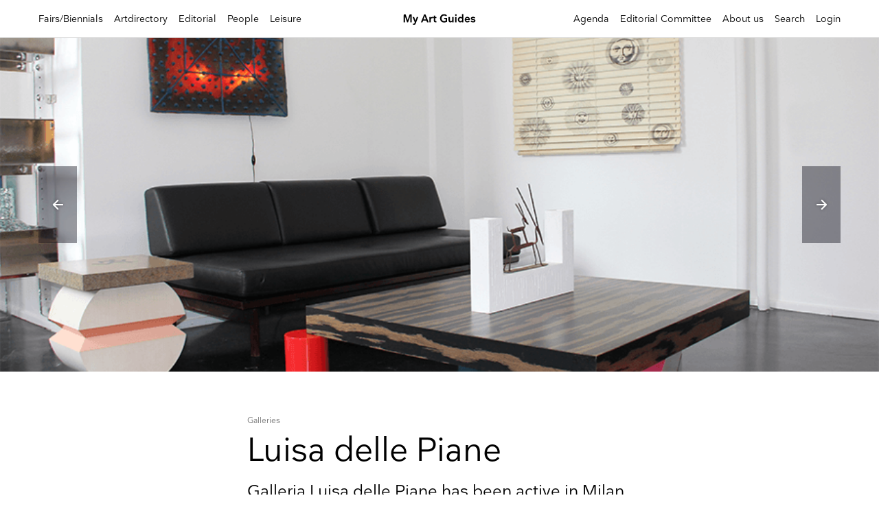

--- FILE ---
content_type: text/html; charset=UTF-8
request_url: https://myartguides.com/artspaces/galleries/milan/galleria-luisa-delle-piane/
body_size: 22809
content:
<!DOCTYPE html>
<html lang="en-US" class="no-js ">
<head>
		<meta charset="UTF-8">
	<meta name="viewport" content="width=device-width, initial-scale=1, maximum-scale=1">
	<link rel="profile" href="http://gmpg.org/xfn/11">
	<script src="https://myartguides.com/wp-content/themes/sbmtheme/js/jq.js"></script>
	<script src="https://myartguides.com/wp-content/themes/sbmtheme/js/jqm.js"></script>
	<title>Luisa delle Piane &#8211; My Art Guides</title>
<meta name='robots' content='max-image-preview:large' />
	<style>img:is([sizes="auto" i], [sizes^="auto," i]) { contain-intrinsic-size: 3000px 1500px }</style>
	<style id='pms-content-restriction-start-style-inline-css' type='text/css'>


</style>
<style id='pms-content-restriction-end-style-inline-css' type='text/css'>


</style>
<style id='pms-account-style-inline-css' type='text/css'>


</style>
<style id='pms-login-style-inline-css' type='text/css'>


</style>
<style id='pms-recover-password-style-inline-css' type='text/css'>


</style>
<style id='pms-register-style-inline-css' type='text/css'>


</style>
<style id='classic-theme-styles-inline-css' type='text/css'>
/*! This file is auto-generated */
.wp-block-button__link{color:#fff;background-color:#32373c;border-radius:9999px;box-shadow:none;text-decoration:none;padding:calc(.667em + 2px) calc(1.333em + 2px);font-size:1.125em}.wp-block-file__button{background:#32373c;color:#fff;text-decoration:none}
</style>
<style id='global-styles-inline-css' type='text/css'>
:root{--wp--preset--aspect-ratio--square: 1;--wp--preset--aspect-ratio--4-3: 4/3;--wp--preset--aspect-ratio--3-4: 3/4;--wp--preset--aspect-ratio--3-2: 3/2;--wp--preset--aspect-ratio--2-3: 2/3;--wp--preset--aspect-ratio--16-9: 16/9;--wp--preset--aspect-ratio--9-16: 9/16;--wp--preset--color--black: #000000;--wp--preset--color--cyan-bluish-gray: #abb8c3;--wp--preset--color--white: #ffffff;--wp--preset--color--pale-pink: #f78da7;--wp--preset--color--vivid-red: #cf2e2e;--wp--preset--color--luminous-vivid-orange: #ff6900;--wp--preset--color--luminous-vivid-amber: #fcb900;--wp--preset--color--light-green-cyan: #7bdcb5;--wp--preset--color--vivid-green-cyan: #00d084;--wp--preset--color--pale-cyan-blue: #8ed1fc;--wp--preset--color--vivid-cyan-blue: #0693e3;--wp--preset--color--vivid-purple: #9b51e0;--wp--preset--gradient--vivid-cyan-blue-to-vivid-purple: linear-gradient(135deg,rgba(6,147,227,1) 0%,rgb(155,81,224) 100%);--wp--preset--gradient--light-green-cyan-to-vivid-green-cyan: linear-gradient(135deg,rgb(122,220,180) 0%,rgb(0,208,130) 100%);--wp--preset--gradient--luminous-vivid-amber-to-luminous-vivid-orange: linear-gradient(135deg,rgba(252,185,0,1) 0%,rgba(255,105,0,1) 100%);--wp--preset--gradient--luminous-vivid-orange-to-vivid-red: linear-gradient(135deg,rgba(255,105,0,1) 0%,rgb(207,46,46) 100%);--wp--preset--gradient--very-light-gray-to-cyan-bluish-gray: linear-gradient(135deg,rgb(238,238,238) 0%,rgb(169,184,195) 100%);--wp--preset--gradient--cool-to-warm-spectrum: linear-gradient(135deg,rgb(74,234,220) 0%,rgb(151,120,209) 20%,rgb(207,42,186) 40%,rgb(238,44,130) 60%,rgb(251,105,98) 80%,rgb(254,248,76) 100%);--wp--preset--gradient--blush-light-purple: linear-gradient(135deg,rgb(255,206,236) 0%,rgb(152,150,240) 100%);--wp--preset--gradient--blush-bordeaux: linear-gradient(135deg,rgb(254,205,165) 0%,rgb(254,45,45) 50%,rgb(107,0,62) 100%);--wp--preset--gradient--luminous-dusk: linear-gradient(135deg,rgb(255,203,112) 0%,rgb(199,81,192) 50%,rgb(65,88,208) 100%);--wp--preset--gradient--pale-ocean: linear-gradient(135deg,rgb(255,245,203) 0%,rgb(182,227,212) 50%,rgb(51,167,181) 100%);--wp--preset--gradient--electric-grass: linear-gradient(135deg,rgb(202,248,128) 0%,rgb(113,206,126) 100%);--wp--preset--gradient--midnight: linear-gradient(135deg,rgb(2,3,129) 0%,rgb(40,116,252) 100%);--wp--preset--font-size--small: 13px;--wp--preset--font-size--medium: 20px;--wp--preset--font-size--large: 36px;--wp--preset--font-size--x-large: 42px;--wp--preset--spacing--20: 0.44rem;--wp--preset--spacing--30: 0.67rem;--wp--preset--spacing--40: 1rem;--wp--preset--spacing--50: 1.5rem;--wp--preset--spacing--60: 2.25rem;--wp--preset--spacing--70: 3.38rem;--wp--preset--spacing--80: 5.06rem;--wp--preset--shadow--natural: 6px 6px 9px rgba(0, 0, 0, 0.2);--wp--preset--shadow--deep: 12px 12px 50px rgba(0, 0, 0, 0.4);--wp--preset--shadow--sharp: 6px 6px 0px rgba(0, 0, 0, 0.2);--wp--preset--shadow--outlined: 6px 6px 0px -3px rgba(255, 255, 255, 1), 6px 6px rgba(0, 0, 0, 1);--wp--preset--shadow--crisp: 6px 6px 0px rgba(0, 0, 0, 1);}:where(.is-layout-flex){gap: 0.5em;}:where(.is-layout-grid){gap: 0.5em;}body .is-layout-flex{display: flex;}.is-layout-flex{flex-wrap: wrap;align-items: center;}.is-layout-flex > :is(*, div){margin: 0;}body .is-layout-grid{display: grid;}.is-layout-grid > :is(*, div){margin: 0;}:where(.wp-block-columns.is-layout-flex){gap: 2em;}:where(.wp-block-columns.is-layout-grid){gap: 2em;}:where(.wp-block-post-template.is-layout-flex){gap: 1.25em;}:where(.wp-block-post-template.is-layout-grid){gap: 1.25em;}.has-black-color{color: var(--wp--preset--color--black) !important;}.has-cyan-bluish-gray-color{color: var(--wp--preset--color--cyan-bluish-gray) !important;}.has-white-color{color: var(--wp--preset--color--white) !important;}.has-pale-pink-color{color: var(--wp--preset--color--pale-pink) !important;}.has-vivid-red-color{color: var(--wp--preset--color--vivid-red) !important;}.has-luminous-vivid-orange-color{color: var(--wp--preset--color--luminous-vivid-orange) !important;}.has-luminous-vivid-amber-color{color: var(--wp--preset--color--luminous-vivid-amber) !important;}.has-light-green-cyan-color{color: var(--wp--preset--color--light-green-cyan) !important;}.has-vivid-green-cyan-color{color: var(--wp--preset--color--vivid-green-cyan) !important;}.has-pale-cyan-blue-color{color: var(--wp--preset--color--pale-cyan-blue) !important;}.has-vivid-cyan-blue-color{color: var(--wp--preset--color--vivid-cyan-blue) !important;}.has-vivid-purple-color{color: var(--wp--preset--color--vivid-purple) !important;}.has-black-background-color{background-color: var(--wp--preset--color--black) !important;}.has-cyan-bluish-gray-background-color{background-color: var(--wp--preset--color--cyan-bluish-gray) !important;}.has-white-background-color{background-color: var(--wp--preset--color--white) !important;}.has-pale-pink-background-color{background-color: var(--wp--preset--color--pale-pink) !important;}.has-vivid-red-background-color{background-color: var(--wp--preset--color--vivid-red) !important;}.has-luminous-vivid-orange-background-color{background-color: var(--wp--preset--color--luminous-vivid-orange) !important;}.has-luminous-vivid-amber-background-color{background-color: var(--wp--preset--color--luminous-vivid-amber) !important;}.has-light-green-cyan-background-color{background-color: var(--wp--preset--color--light-green-cyan) !important;}.has-vivid-green-cyan-background-color{background-color: var(--wp--preset--color--vivid-green-cyan) !important;}.has-pale-cyan-blue-background-color{background-color: var(--wp--preset--color--pale-cyan-blue) !important;}.has-vivid-cyan-blue-background-color{background-color: var(--wp--preset--color--vivid-cyan-blue) !important;}.has-vivid-purple-background-color{background-color: var(--wp--preset--color--vivid-purple) !important;}.has-black-border-color{border-color: var(--wp--preset--color--black) !important;}.has-cyan-bluish-gray-border-color{border-color: var(--wp--preset--color--cyan-bluish-gray) !important;}.has-white-border-color{border-color: var(--wp--preset--color--white) !important;}.has-pale-pink-border-color{border-color: var(--wp--preset--color--pale-pink) !important;}.has-vivid-red-border-color{border-color: var(--wp--preset--color--vivid-red) !important;}.has-luminous-vivid-orange-border-color{border-color: var(--wp--preset--color--luminous-vivid-orange) !important;}.has-luminous-vivid-amber-border-color{border-color: var(--wp--preset--color--luminous-vivid-amber) !important;}.has-light-green-cyan-border-color{border-color: var(--wp--preset--color--light-green-cyan) !important;}.has-vivid-green-cyan-border-color{border-color: var(--wp--preset--color--vivid-green-cyan) !important;}.has-pale-cyan-blue-border-color{border-color: var(--wp--preset--color--pale-cyan-blue) !important;}.has-vivid-cyan-blue-border-color{border-color: var(--wp--preset--color--vivid-cyan-blue) !important;}.has-vivid-purple-border-color{border-color: var(--wp--preset--color--vivid-purple) !important;}.has-vivid-cyan-blue-to-vivid-purple-gradient-background{background: var(--wp--preset--gradient--vivid-cyan-blue-to-vivid-purple) !important;}.has-light-green-cyan-to-vivid-green-cyan-gradient-background{background: var(--wp--preset--gradient--light-green-cyan-to-vivid-green-cyan) !important;}.has-luminous-vivid-amber-to-luminous-vivid-orange-gradient-background{background: var(--wp--preset--gradient--luminous-vivid-amber-to-luminous-vivid-orange) !important;}.has-luminous-vivid-orange-to-vivid-red-gradient-background{background: var(--wp--preset--gradient--luminous-vivid-orange-to-vivid-red) !important;}.has-very-light-gray-to-cyan-bluish-gray-gradient-background{background: var(--wp--preset--gradient--very-light-gray-to-cyan-bluish-gray) !important;}.has-cool-to-warm-spectrum-gradient-background{background: var(--wp--preset--gradient--cool-to-warm-spectrum) !important;}.has-blush-light-purple-gradient-background{background: var(--wp--preset--gradient--blush-light-purple) !important;}.has-blush-bordeaux-gradient-background{background: var(--wp--preset--gradient--blush-bordeaux) !important;}.has-luminous-dusk-gradient-background{background: var(--wp--preset--gradient--luminous-dusk) !important;}.has-pale-ocean-gradient-background{background: var(--wp--preset--gradient--pale-ocean) !important;}.has-electric-grass-gradient-background{background: var(--wp--preset--gradient--electric-grass) !important;}.has-midnight-gradient-background{background: var(--wp--preset--gradient--midnight) !important;}.has-small-font-size{font-size: var(--wp--preset--font-size--small) !important;}.has-medium-font-size{font-size: var(--wp--preset--font-size--medium) !important;}.has-large-font-size{font-size: var(--wp--preset--font-size--large) !important;}.has-x-large-font-size{font-size: var(--wp--preset--font-size--x-large) !important;}
:where(.wp-block-post-template.is-layout-flex){gap: 1.25em;}:where(.wp-block-post-template.is-layout-grid){gap: 1.25em;}
:where(.wp-block-columns.is-layout-flex){gap: 2em;}:where(.wp-block-columns.is-layout-grid){gap: 2em;}
:root :where(.wp-block-pullquote){font-size: 1.5em;line-height: 1.6;}
</style>
<link rel='stylesheet' id='dashicons-css' href='https://myartguides.com/wp-includes/css/dashicons.min.css?ver=6.7.4' type='text/css' media='all' />
<link rel='stylesheet' id='wp-jquery-ui-dialog-css' href='https://myartguides.com/wp-includes/css/jquery-ui-dialog.min.css?ver=6.7.4' type='text/css' media='all' />
<link rel='stylesheet' id='pms-invoices-style-css' href='https://myartguides.com/wp-content/plugins/pms-add-on-invoices/assets/css/front-end.css?ver=1.2.5' type='text/css' media='all' />
<script type="text/javascript" src="https://myartguides.com/wp-content/plugins/pms-add-on-invoices/assets/js/front-end.js?ver=1.2.5" id="pms-invoices-script-js"></script>

<link rel="canonical" href="https://myartguides.com/artspaces/galleries/milan/galleria-luisa-delle-piane/" />
<script type="text/javascript">
           var ajaxurl = "https://myartguides.com/wp-admin/admin-ajax.php";
         </script>  <title>Galleria Luisa delle Piane | Gallery | Design | Milan | Italy | My Art Guides</title>
  <meta name="description" content="Galleria Luisa delle Piane promotes  trades design and contemporary art in Milan, Italy. Learn more on My Art Guides."/>
  <meta property="og:locale" content="en_US" />
  <meta property="og:type" content="website" />
  <meta property="og:title" content="Galleria Luisa delle Piane | Gallery | Design | Milan | Italy | My Art Guides" />
  <meta property="og:url" content="https://myartguides.com/artspaces/galleries/milan/galleria-luisa-delle-piane/" />
  <meta property="og:image" content="https://myartguides.com/wp-content/uploads/2019/11/Luisadellepiane1-1.png" />
  <meta property="og:site_name" content="My Art Guides | Your Compass in the Art World" />
  <meta name="twitter:card" content="summary_large_image" />
  <meta name="twitter:title" content="Galleria Luisa delle Piane | Gallery | Design | Milan | Italy | My Art Guides" />
	<script>(function(w,d,s,l,i){w[l]=w[l]||[];w[l].push({'gtm.start':
	new Date().getTime(),event:'gtm.js'});var f=d.getElementsByTagName(s)[0],
	j=d.createElement(s),dl=l!='dataLayer'?'&l='+l:'';j.async=true;j.src=
	'https://www.googletagmanager.com/gtm.js?id='+i+dl;f.parentNode.insertBefore(j,f);
	})(window,document,'script','dataLayer','GTM-P2VWBP6');</script>
	<link rel="stylesheet" href="https://webfonts.fontstand.com/WF-043862-0697431c410b35d9684323faaa0ef728.css" type="text/css"/>
	<link rel="stylesheet" href="https://webfonts.fontstand.com/WF-043862-ab8c1e6ef85595e6a98cca0e273e0af3.css" type="text/css"/>
	<link rel='stylesheet' href='https://myartguides.com/wp-content/themes/sbmtheme/style.css?ver=3.26' type='text/css' media='all' />
</head>
<body class="artspace-template-default single single-artspace postid-257748">
<noscript><iframe src="https://www.googletagmanager.com/ns.html?id=GTM-P2VWBP6"
height="0" width="0" style="display:none;visibility:hidden"></iframe></noscript>
<div id="hider" style="background:white; z-index:100000; position:fixed; top:0; left:0; right:0; bottom:0;"></div>
<div id="page" class="site">
	<div class="site-inner">
		<div id="masthead1"></div>
		<header id="masthead">
			<div class="mobCerca"><img src="https://myartguides.com/wp-content/themes/sbmtheme/img/cerca.svg"></div>
			<div id="menu-c-tot">
			<div id="menu-l" class="left">
				<div class="menu-mainmenu-container"><ul id="menu-mainmenu" class="menu"><li id="menu-item-119" class="menu-item menu-item-type-post_type_archive menu-item-object-fairsbiennials menu-item-119"><a href="https://myartguides.com/fairs-biennials/">Fairs/Biennials</a></li>
<li id="menu-item-124" class="menu-item menu-item-type-post_type menu-item-object-page menu-item-124"><a href="https://myartguides.com/artspaces/">Artdirectory</a></li>
<li id="menu-item-216050" class="menu-item menu-item-type-post_type menu-item-object-page menu-item-216050"><a href="https://myartguides.com/editorial/">Editorial</a></li>
<li id="menu-item-215961" class="menu-item menu-item-type-post_type_archive menu-item-object-people menu-item-215961"><a href="https://myartguides.com/people/">People</a></li>
<li id="menu-item-123" class="menu-item menu-item-type-post_type menu-item-object-page menu-item-123"><a href="https://myartguides.com/leisure/">Leisure</a></li>
</ul></div>			</div>
			<div id="menu-r" class="right">
				<div class="menu-rightmenu-container"><ul id="menu-rightmenu" class="menu"><li id="menu-item-129" class="menu-item menu-item-type-post_type menu-item-object-page menu-item-129"><a href="https://myartguides.com/agenda/">Agenda</a></li>
<li id="menu-item-216084" class="menu-item menu-item-type-post_type menu-item-object-page menu-item-216084"><a href="https://myartguides.com/editorial-committee/">Editorial Committee</a></li>
<li id="menu-item-216063" class="menu-item menu-item-type-post_type menu-item-object-page menu-item-216063"><a href="https://myartguides.com/about-us/">About us</a></li>
<li id="menu-item-132" class="menu-item menu-item-type-custom menu-item-object-custom menu-item-132"><a>Search</a></li>
<li id="menu-item-133"><a href="javascript:void(0);">Login</a></li></ul></div>			</div>
			</div>
			<div id="logo"><a href="https://myartguides.com"><img src="https://myartguides.com/wp-content/themes/sbmtheme/img/logomyag.svg"></a></div>
			<div id="burger">
				<div class="burger burger1"></div>
				<div class="burger burger2"></div>
				<div class="burger burger3"></div>
			</div>
			<div class="clear"></div>
		</header>
		<div id="content" class="site-content"><div id="primary" class="content-area">
	<main id="main" class="site-main" role="main">
		<article id="post-257748" class="post-257748 artspace type-artspace status-publish hentry artspace_category-galleries">
	<div class="gallery-c">
	<div class="owl-carousel">
					<div class="owl-lazy" data-src="https://myartguides.com/wp-content/uploads/2019/11/Luisadellepiane1.png" data-src-retina="https://myartguides.com/wp-content/uploads/2019/11/Luisadellepiane1.png">
							</div>
					<div class="owl-lazy" data-src="https://myartguides.com/wp-content/uploads/2019/11/unnamed-10-2.jpg" data-src-retina="https://myartguides.com/wp-content/uploads/2019/11/unnamed-10-2.jpg">
							</div>
			</div>
</div>
		<div class="small-container">
			<header class="entry-header margint56">
				<div class="small gray">Galleries</div>
				<h1 class="bigxl margint-d">Luisa delle Piane</h1>
				<h2 class="margint medium-l">Galleria Luisa delle Piane has been active in Milan since 1994. It promotes researches and trades design and art pieces.</h2>
				<div class="margint2 small-container">Via Giuseppe Giusti 24, 20154, Milan, Italy				</div>
			</header>
		</div>
		<div class="margint56 medium-s small-container"><p>Since 1970, <strong>Luisa Delle Piane</strong> has been a key figure in promoting and researching art and design from the 20th and 21st centuries. Founded in 1994, <strong>Luisa Delle Piane Gallery</strong> has hosted numerous exhibitions and events in its Via Giuseppe Giusti space, focusing on art, design, and jewelry. The gallery also curates the creation and production of exclusive design pieces.</p>
<p>&nbsp;</p>
<p>&nbsp;</p>
</div>				<div class="small blue margint small-container"><a href="https://www.google.com/maps/place/Via+Giuseppe+Giusti,+24,+20154+Milano+MI/data=!4m2!3m1!1s0x4786c1383152657b:0xd278a53902f3f525?sa=X&ved=2ahUKEwi4uYb339DnAhUHQUEAHZ-CDZ8Q8gEwAHoECAoQAQ">Get directions</a></div>			
		<div class="margint56 small-container cad">
			<div class="medium-s">Contacts & Details</div>
			<div class="small-b">
								<div class="col2 left margint">
					<div class="closing-day">OPENING TIMES:<br />
Mon 3:00pm – 7:00pm<br />
Tue – Sat 10:30am – 1pm, 3pm – 7pm</div>
<div class="closing-day">CLOSING DAYS:<br />
Sun</div>
				</div>
								<div class="col2 left margint">
					T: +39 023319680<br/>					M: info@gallerialuisadellepiane.it<br/>					W: <a target="_blank" href="https://www.gallerialuisadellepiane.it/">Luisa delle Piane</a><br/>					<br/>ADDRESS<br/>Via Giuseppe Giusti 24, 20154, Milan, Italy<br/>																														<br/><a href="https://www.instagram.com/gallerialuisadellepiane/" target="_blank">Instagram				</div>
				<div class="clear"></div>
			</div>
		</div>
		<div class="small-container margint2">
			<div class="share-block">
	<div class="gray">share</div>
	<div class="hover-icons">
		<a onclick="window.open('http://www.facebook.com/share.php?u=https://myartguides.com/artspaces/galleries/milan/galleria-luisa-delle-piane/','sharer','toolbar=0,status=0,width=548,height=325');" href="javascript:void(0);"><img src="https://myartguides.com/wp-content/themes/sbmtheme/img/facebook.svg"></a>
		<a onclick="window.open('http://twitter.com/home?status=https://myartguides.com/artspaces/galleries/milan/galleria-luisa-delle-piane/','sharer','toolbar=0,status=0,width=548,height=325');" href="javascript:void(0);"><img src="https://myartguides.com/wp-content/themes/sbmtheme/img/twitter.svg"></a>
	</div>
</div>		</div>
				<div class="margin">
				<div class="margin block-c relative colc3">
	<div class="medium-m margint56 pos-">Represented Artists</div>	<div class="col100 relative colc-i-colc3">
		<div class="col3 left relative">
	<div class="lazy image col3-i" data-original="https://myartguides.com/wp-content/themes/sbmtheme/img/placeholder.png">
<div class="add-proj" data-id="233111" data-name="Giovanni De Francesco" data-action="add">
	<img src="https://myartguides.com/wp-content/themes/sbmtheme/img/rounded.svg">
	<img class="remove-img" src="https://myartguides.com/wp-content/themes/sbmtheme/img/rounded-ok.svg">
</div>	
</div>	<div class="margint min-height-d">
					<div class="medium-s">Giovanni De Francesco</div>
			<div class="medium-s gray">Artist</div>
			</div>
	<a rel="nofollow" class="full-link" href="https://myartguides.com/people/giovanni-de-francesco/"></a>
</div>		<div class="col3 left relative">
	<div class="lazy image col3-i" data-original="https://myartguides.com/wp-content/themes/sbmtheme/img/placeholder.png">
<div class="add-proj" data-id="243864" data-name="Scanavino Emilio" data-action="add">
	<img src="https://myartguides.com/wp-content/themes/sbmtheme/img/rounded.svg">
	<img class="remove-img" src="https://myartguides.com/wp-content/themes/sbmtheme/img/rounded-ok.svg">
</div>	
</div>	<div class="margint min-height-d">
					<div class="medium-s">Emilio Scanavino</div>
			<div class="medium-s gray">Artist</div>
			</div>
	<a rel="nofollow" class="full-link" href="https://myartguides.com/people/scanavino-emilio/"></a>
</div>		<div class="col3 left relative">
	<div class="lazy image col3-i" data-original="https://myartguides.com/wp-content/uploads/2020/02/1436893904968.jpg-.jpg">
<div class="add-proj" data-id="312727" data-name="Lisa Ponti" data-action="add">
	<img src="https://myartguides.com/wp-content/themes/sbmtheme/img/rounded.svg">
	<img class="remove-img" src="https://myartguides.com/wp-content/themes/sbmtheme/img/rounded-ok.svg">
</div>	
</div>	<div class="margint min-height-d">
					<div class="medium-s">Lisa Ponti</div>
			<div class="medium-s gray">Artist</div>
			</div>
	<a rel="nofollow" class="full-link" href="https://myartguides.com/people/lisa-ponti/"></a>
</div>		<div class="col3 left relative">
	<div class="lazy image col3-i" data-original="https://myartguides.com/wp-content/uploads/2020/02/kazumasa_1.jpg">
<div class="add-proj" data-id="312729" data-name="Kazumasa Mizokami" data-action="add">
	<img src="https://myartguides.com/wp-content/themes/sbmtheme/img/rounded.svg">
	<img class="remove-img" src="https://myartguides.com/wp-content/themes/sbmtheme/img/rounded-ok.svg">
</div>	
</div>	<div class="margint min-height-d">
					<div class="medium-s">Kazumasa Mizokami</div>
			<div class="medium-s gray">Artist</div>
			</div>
	<a rel="nofollow" class="full-link" href="https://myartguides.com/people/kazumasa-mizokami/"></a>
</div>		<div class="col3 left relative">
	<div class="lazy image col3-i" data-original="https://myartguides.com/wp-content/themes/sbmtheme/img/placeholder.png">
<div class="add-proj" data-id="229901" data-name="Antonio Recalcati" data-action="add">
	<img src="https://myartguides.com/wp-content/themes/sbmtheme/img/rounded.svg">
	<img class="remove-img" src="https://myartguides.com/wp-content/themes/sbmtheme/img/rounded-ok.svg">
</div>	
</div>	<div class="margint min-height-d">
					<div class="medium-s">Antonio Recalcati</div>
			<div class="medium-s gray">Artist</div>
			</div>
	<a rel="nofollow" class="full-link" href="https://myartguides.com/people/antonio-recalcati/"></a>
</div>		<div class="col3 left relative">
	<div class="lazy image col3-i" data-original="https://myartguides.com/wp-content/themes/sbmtheme/img/placeholder.png">
<div class="add-proj" data-id="321481" data-name="Giuseppe Rivadossi" data-action="add">
	<img src="https://myartguides.com/wp-content/themes/sbmtheme/img/rounded.svg">
	<img class="remove-img" src="https://myartguides.com/wp-content/themes/sbmtheme/img/rounded-ok.svg">
</div>	
</div>	<div class="margint min-height-d">
					<div class="medium-s">Giuseppe Rivadossi</div>
			<div class="medium-s gray">Artist</div>
			</div>
	<a rel="nofollow" class="full-link" href="https://myartguides.com/people/giuseppe-rivadossi/"></a>
</div>		<div class="col3 left relative">
	<div class="lazy image col3-i" data-original="https://myartguides.com/wp-content/uploads/2019/11/6a00e55290e7c48833026bde9eb885200c-600wi.jpg">
<div class="add-proj" data-id="224631" data-name="Cinzia Ruggeri" data-action="add">
	<img src="https://myartguides.com/wp-content/themes/sbmtheme/img/rounded.svg">
	<img class="remove-img" src="https://myartguides.com/wp-content/themes/sbmtheme/img/rounded-ok.svg">
</div>	
</div>	<div class="margint min-height-d">
					<div class="medium-s">Cinzia Ruggeri</div>
			<div class="medium-s gray">Artist</div>
			</div>
	<a rel="nofollow" class="full-link" href="https://myartguides.com/people/cinzia-ruggeri/"></a>
</div>						<div class="clear"></div>
	</div>
	</div>		</div>
	<footer class="entry-footer">
	<div class="margin dashl" style="display:block;">
	<div class="back-pink padding">
		<div class="center bold medium-m">My Art Guides Art Spaces’ Dashboard</div>
		<div class="center medium-s margint">Update your art space’s profile with all current and upcoming shows and keep yourselves on the map</div>
		<div class="center margint"><a rel="nofollow" href="https://myartguides.com/gallery-subscription-request/" class="button small-b">Register</a></div>
	</div>
</div>	</footer>
</article>	</main>
</div>
		</div>
		<footer class="small-b margint3 margin">
			<div class="colg-3 left">© 2019 My Art Guides is a project by Lightbox. All rights reserved</div>
			<div class="colg-3 left gray"><p><a href="https://myartguides.com/var/www/vhosts/myartguides.comhttpdocs/about-us/#contacts">Contact us</a><br />
<a href="https://lightboxgroup.net/" target="_blank" rel="nofollow noopener">Lightbox</a><br />
<a href="https://drive.google.com/drive/folders/1v6ysL4Hp_LrGXlCNOzkdXFgJprdPnoYV?usp=drive_link" target="_blank" rel="nofollow noopener">Media Kit</a></p>
</div>
			<div class="colg-3 left gray"><p><a href="http://myartguides.com/venicemeetingpoint/" target="_blank" rel="nofollow noopener">Venice Meeting Point</a><br />
<a class="newsletter-open" rel="nofollow">Newsletter</a><br />
<a class="iubenda-white no-brand iubenda-noiframe iubenda-embed iub-legal-only iubenda-noiframe " title="Privacy Policy " href="https://www.iubenda.com/privacy-policy/196548">Privacy Policy</a><script type="text/javascript">(function (w,d) {var loader = function () {var s = d.createElement("script"), tag = d.getElementsByTagName("script")[0]; s.src="https://cdn.iubenda.com/iubenda.js"; tag.parentNode.insertBefore(s,tag);}; if(w.addEventListener){w.addEventListener("load", loader, false);}else if(w.attachEvent){w.attachEvent("onload", loader);}else{w.onload = loader;}})(window, document);</script><br />
<a class="iubenda-white no-brand iubenda-noiframe iubenda-embed iubenda-noiframe " title="Cookie Policy " href="https://www.iubenda.com/privacy-policy/196548/cookie-policy">Cookie Policy</a><script type="text/javascript">(function (w,d) {var loader = function () {var s = d.createElement("script"), tag = d.getElementsByTagName("script")[0]; s.src="https://cdn.iubenda.com/iubenda.js"; tag.parentNode.insertBefore(s,tag);}; if(w.addEventListener){w.addEventListener("load", loader, false);}else if(w.attachEvent){w.attachEvent("onload", loader);}else{w.onload = loader;}})(window, document);</script></p>
</div>
			<div class="colg-3 left gray"><p><a href="https://play.google.com/store/apps/developer?id=Lightbox+SRL&amp;hl=en" target="_blank" rel="nofollow noopener">Play Store</a> / <a href="https://apps.apple.com/it/developer/lightbox-publishing/id439253261" target="_blank" rel="nofollow noopener">App Store</a><br />
<a href="https://www.instagram.com/myartguides/?hl=it" target="_blank" rel="nofollow noopener">Instagram</a><br />
<a href="https://www.facebook.com/MyArtGuides/" target="_blank" rel="nofollow noopener">Facebook</a></p>
</div>
			<div class="clear"></div>
		</footer>
	</div>
</div>
<div class="overlay" id="search-o" style="display:none;">
	<div class="overlay-background"></div>
	<div class="overlay-inner">
		<div class="close-overlay"><img src="https://myartguides.com/wp-content/themes/sbmtheme/img/close.svg"></div>
		<div class="content-overlay">
			<div class="big">Search</div>
			<form class="search-f" method="POST" action="https://myartguides.com/search/">
				<input type="text" name="cerca" placeholder="Insert text here">
				<input type="submit" class="button margint2 small-b" value="Search">
			</form>
		</div>
	</div>
</div>
<div class="overlay " id="login-o" style="display:none;">
	<div class="overlay-background"></div>
	<div class="overlay-inner">
		<div class="close-overlay"><img src="https://myartguides.com/wp-content/themes/sbmtheme/img/close.svg"></div>
		<div class="content-overlay">
			<div class="big">Welcome</div>
			<div class="text">Insert your credentials here below</div>
									<form name="loginform" id="loginform" action="https://myartguides.com/wp-login.php" method="post">
	<p class="login-username">
		<label for="user_login">Email Address</label>
		<input type="text" name="log" id="user_login" class="input" value="" size="20">
	</p>
	<p class="login-password">
		<label for="user_pass">Password</label>
		<input type="password" name="pwd" id="user_pass" class="input" value="" size="20">
		<div class="blue small-b"><a rel="nofollow" href="https://myartguides.com/wp-login.php?action=lostpassword">Did you forgot your password?</a></div>
	</p>
	<p class="login-remember"><label><input name="rememberme" type="checkbox" id="rememberme" value="forever" checked="checked"> Remember Me</label></p>
	<p class="login-submit">
		<input type="submit" name="wp-submit" id="wp-submit" class="button button-primary" value="Log In">
	</p>

</form>
<div class="actions-login">
	<div class="blue small-b margint2 open-register"><a rel="nofollow" href="javascript:void(0);">New user? Sign up</a></div>
	<!-- <div class="blue small-b margint"><a href="">Are you an Art Space? Discover our Dashboard</a></div> -->
</div>		</div>
	</div>
</div>

<div class="overlay" id="register-o" style="display:none;">
	<div class="overlay-background"></div>
	<div class="overlay-inner">
		<div class="close-overlay"><img src="https://myartguides.com/wp-content/themes/sbmtheme/img/close.svg"></div>
		<div class="content-overlay">
			<div class="big">Sign up</div>
			<div class="text">Insert your informations here below</div>
			<form name="registerform" id="register" action="https://myartguides.com" method="post">
				<p class="container-input">
					<label for="user_login">Email Address *</label>
					<input type="text" name="email_register" placeholder="Insert email address" class="input" value="">
				</p>
				<p class="container-input">
					<label for="user_login">Repeat email address *</label>
					<input type="text" name="email_register1" placeholder="Insert email address" class="input" value="">
				</p>
				<p class="container-input">
					<label for="user_login">Create Password *</label>
					<input type="text" name="password_register" placeholder="Insert password" class="input" value="">
				</p>
				<p class="container-input">
					<label for="user_login">Repeat Password *</label>
					<input type="text" name="password_register1" placeholder="Insert password" class="input" value="">
				</p>
				<p class="container-input">
					<label for="user_login">Country *</label>
					<select class="" name="country_register"><option value="" disabled selected style="color:#757575;">Select Country</option><option value="Afghanistan">Afghanistan</option><option value="Albania">Albania</option><option value="Algeria">Algeria</option><option value="American Samoa">American Samoa</option><option value="Andorra">Andorra</option><option value="Angola">Angola</option><option value="Anguilla">Anguilla</option><option value="Antarctica">Antarctica</option><option value="Antigua and Barbuda">Antigua and Barbuda</option><option value="Argentina">Argentina</option><option value="Armenia">Armenia</option><option value="Aruba">Aruba</option><option value="Australia">Australia</option><option value="Austria">Austria</option><option value="Azerbaijan">Azerbaijan</option><option value="Bahamas">Bahamas</option><option value="Bahrain">Bahrain</option><option value="Bangladesh">Bangladesh</option><option value="Barbados">Barbados</option><option value="Belarus">Belarus</option><option value="Belgium">Belgium</option><option value="Belize">Belize</option><option value="Benin">Benin</option><option value="Bermuda">Bermuda</option><option value="Bhutan">Bhutan</option><option value="Bolivia">Bolivia</option><option value="Bosnia and Herzegowina">Bosnia and Herzegowina</option><option value="Botswana">Botswana</option><option value="Bouvet Island">Bouvet Island</option><option value="Brazil">Brazil</option><option value="British Indian Ocean Territory">British Indian Ocean Territory</option><option value="Brunei Darussalam">Brunei Darussalam</option><option value="Bulgaria">Bulgaria</option><option value="Burkina Faso">Burkina Faso</option><option value="Burundi">Burundi</option><option value="Cambodia">Cambodia</option><option value="Cameroon">Cameroon</option><option value="Canada">Canada</option><option value="Cape Verde">Cape Verde</option><option value="Cayman Islands">Cayman Islands</option><option value="Central African Republic">Central African Republic</option><option value="Chad">Chad</option><option value="Chile">Chile</option><option value="China">China</option><option value="Christmas Island">Christmas Island</option><option value="Cocos (Keeling) Islands">Cocos (Keeling) Islands</option><option value="Colombia">Colombia</option><option value="Comoros">Comoros</option><option value="Congo">Congo</option><option value="Congo, the Democratic Republic of the">Congo, the Democratic Republic of the</option><option value="Cook Islands">Cook Islands</option><option value="Costa Rica">Costa Rica</option><option value="Cote d'Ivoire">Cote d'Ivoire</option><option value="Croatia (Hrvatska)">Croatia (Hrvatska)</option><option value="Cuba">Cuba</option><option value="Cyprus">Cyprus</option><option value="Czech Republic">Czech Republic</option><option value="Denmark">Denmark</option><option value="Djibouti">Djibouti</option><option value="Dominica">Dominica</option><option value="Dominican Republic">Dominican Republic</option><option value="East Timor">East Timor</option><option value="Ecuador">Ecuador</option><option value="Egypt">Egypt</option><option value="El Salvador">El Salvador</option><option value="Equatorial Guinea">Equatorial Guinea</option><option value="Eritrea">Eritrea</option><option value="Estonia">Estonia</option><option value="Ethiopia">Ethiopia</option><option value="Falkland Islands (Malvinas)">Falkland Islands (Malvinas)</option><option value="Faroe Islands">Faroe Islands</option><option value="Fiji">Fiji</option><option value="Finland">Finland</option><option value="France">France</option><option value="France Metropolitan">France Metropolitan</option><option value="French Guiana">French Guiana</option><option value="French Polynesia">French Polynesia</option><option value="French Southern Territories">French Southern Territories</option><option value="Gabon">Gabon</option><option value="Gambia">Gambia</option><option value="Georgia">Georgia</option><option value="Germany">Germany</option><option value="Ghana">Ghana</option><option value="Gibraltar">Gibraltar</option><option value="Greece">Greece</option><option value="Greenland">Greenland</option><option value="Grenada">Grenada</option><option value="Guadeloupe">Guadeloupe</option><option value="Guam">Guam</option><option value="Guatemala">Guatemala</option><option value="Guinea">Guinea</option><option value="Guinea-Bissau">Guinea-Bissau</option><option value="Guyana">Guyana</option><option value="Haiti">Haiti</option><option value="Heard and Mc Donald Islands">Heard and Mc Donald Islands</option><option value="Holy See (Vatican City State)">Holy See (Vatican City State)</option><option value="Honduras">Honduras</option><option value="Hong Kong">Hong Kong</option><option value="Hungary">Hungary</option><option value="Iceland">Iceland</option><option value="India">India</option><option value="Indonesia">Indonesia</option><option value="Iran (Islamic Republic of)">Iran (Islamic Republic of)</option><option value="Iraq">Iraq</option><option value="Ireland">Ireland</option><option value="Israel">Israel</option><option value="Italy">Italy</option><option value="Jamaica">Jamaica</option><option value="Japan">Japan</option><option value="Jordan">Jordan</option><option value="Kazakhstan">Kazakhstan</option><option value="Kenya">Kenya</option><option value="Kiribati">Kiribati</option><option value="Korea, Democratic People's Republic of">Korea, Democratic People's Republic of</option><option value="Korea, Republic of">Korea, Republic of</option><option value="Kuwait">Kuwait</option><option value="Kyrgyzstan">Kyrgyzstan</option><option value="Lao, People's Democratic Republic">Lao, People's Democratic Republic</option><option value="Latvia">Latvia</option><option value="Lebanon">Lebanon</option><option value="Lesotho">Lesotho</option><option value="Liberia">Liberia</option><option value="Libyan Arab Jamahiriya">Libyan Arab Jamahiriya</option><option value="Liechtenstein">Liechtenstein</option><option value="Lithuania">Lithuania</option><option value="Luxembourg">Luxembourg</option><option value="Macau">Macau</option><option value="Macedonia, The Former Yugoslav Republic of">Macedonia, The Former Yugoslav Republic of</option><option value="Madagascar">Madagascar</option><option value="Malawi">Malawi</option><option value="Malaysia">Malaysia</option><option value="Maldives">Maldives</option><option value="Mali">Mali</option><option value="Malta">Malta</option><option value="Marshall Islands">Marshall Islands</option><option value="Martinique">Martinique</option><option value="Mauritania">Mauritania</option><option value="Mauritius">Mauritius</option><option value="Mayotte">Mayotte</option><option value="Mexico">Mexico</option><option value="Micronesia, Federated States of">Micronesia, Federated States of</option><option value="Moldova, Republic of">Moldova, Republic of</option><option value="Monaco">Monaco</option><option value="Mongolia">Mongolia</option><option value="Montserrat">Montserrat</option><option value="Morocco">Morocco</option><option value="Mozambique">Mozambique</option><option value="Myanmar">Myanmar</option><option value="Namibia">Namibia</option><option value="Nauru">Nauru</option><option value="Nepal">Nepal</option><option value="Netherlands">Netherlands</option><option value="Netherlands Antilles">Netherlands Antilles</option><option value="New Caledonia">New Caledonia</option><option value="New Zealand">New Zealand</option><option value="Nicaragua">Nicaragua</option><option value="Niger">Niger</option><option value="Nigeria">Nigeria</option><option value="Niue">Niue</option><option value="Norfolk Island">Norfolk Island</option><option value="Northern Mariana Islands">Northern Mariana Islands</option><option value="Norway">Norway</option><option value="Oman">Oman</option><option value="Pakistan">Pakistan</option><option value="Palau">Palau</option><option value="Panama">Panama</option><option value="Papua New Guinea">Papua New Guinea</option><option value="Paraguay">Paraguay</option><option value="Peru">Peru</option><option value="Philippines">Philippines</option><option value="Pitcairn">Pitcairn</option><option value="Poland">Poland</option><option value="Portugal">Portugal</option><option value="Puerto Rico">Puerto Rico</option><option value="Qatar">Qatar</option><option value="Reunion">Reunion</option><option value="Romania">Romania</option><option value="Russian Federation">Russian Federation</option><option value="Rwanda">Rwanda</option><option value="Saint Kitts and Nevis">Saint Kitts and Nevis</option><option value="Saint Lucia">Saint Lucia</option><option value="Saint Vincent and the Grenadines">Saint Vincent and the Grenadines</option><option value="Samoa">Samoa</option><option value="San Marino">San Marino</option><option value="Sao Tome and Principe">Sao Tome and Principe</option><option value="Saudi Arabia">Saudi Arabia</option><option value="Senegal">Senegal</option><option value="Serbia">Serbia</option><option value="Seychelles">Seychelles</option><option value="Sierra Leone">Sierra Leone</option><option value="Singapore">Singapore</option><option value="Slovakia (Slovak Republic)">Slovakia (Slovak Republic)</option><option value="Slovenia">Slovenia</option><option value="Solomon Islands">Solomon Islands</option><option value="Somalia">Somalia</option><option value="South Africa">South Africa</option><option value="South Georgia and the South Sandwich Islands">South Georgia and the South Sandwich Islands</option><option value="Spain">Spain</option><option value="Sri Lanka">Sri Lanka</option><option value="St. Helena">St. Helena</option><option value="St. Pierre and Miquelon">St. Pierre and Miquelon</option><option value="Sudan">Sudan</option><option value="Suriname">Suriname</option><option value="Svalbard and Jan Mayen Islands">Svalbard and Jan Mayen Islands</option><option value="Swaziland">Swaziland</option><option value="Sweden">Sweden</option><option value="Switzerland">Switzerland</option><option value="Syrian Arab Republic">Syrian Arab Republic</option><option value="Taiwan, Province of China">Taiwan, Province of China</option><option value="Tajikistan">Tajikistan</option><option value="Tanzania, United Republic of">Tanzania, United Republic of</option><option value="Thailand">Thailand</option><option value="Togo">Togo</option><option value="Tokelau">Tokelau</option><option value="Tonga">Tonga</option><option value="Trinidad and Tobago">Trinidad and Tobago</option><option value="Tunisia">Tunisia</option><option value="Turkey">Turkey</option><option value="Turkmenistan">Turkmenistan</option><option value="Turks and Caicos Islands">Turks and Caicos Islands</option><option value="Tuvalu">Tuvalu</option><option value="Uganda">Uganda</option><option value="Ukraine">Ukraine</option><option value="United Arab Emirates">United Arab Emirates</option><option value="United Kingdom">United Kingdom</option><option value="United States">United States</option><option value="United States Minor Outlying Islands">United States Minor Outlying Islands</option><option value="Uruguay">Uruguay</option><option value="Uzbekistan">Uzbekistan</option><option value="Vanuatu">Vanuatu</option><option value="Venezuela">Venezuela</option><option value="Vietnam">Vietnam</option><option value="Virgin Islands (British)">Virgin Islands (British)</option><option value="Virgin Islands (U.S.)">Virgin Islands (U.S.)</option><option value="Wallis and Futuna Islands">Wallis and Futuna Islands</option><option value="Western Sahara">Western Sahara</option><option value="Yemen">Yemen</option><option value="Yugoslavia">Yugoslavia</option><option value="Zambia">Zambia</option><option value="Zimbabwe">Zimbabwe</option></select>				</p>
				
				<p class="login-remember container-input"><label><input name="privacy-policy" type="checkbox" id="pp" value="yes"> I agree to My Art Guides' Terms of Use and Privacy Policy</label></p>
				
				<div class="button white register-button">Register</div>

			</form>
			<div class="actions-login">
				<div class="blue small-b margint2 open-login"><a rel="nofollow" href="javascript:void(0);">Already have an account? Log in</a></div>
				<!-- <div class="blue small-b margint"><a href="">Are you an Art Space? Discover our Dashboard</a></div> -->
			</div>
		</div>
	</div>
</div>
<div class="overlay" id="newsletter-o" style="display:none;">
	<div class="overlay-background"></div>
	<div class="overlay-inner">
		<div class="close-overlay"><img src="https://myartguides.com/wp-content/themes/sbmtheme/img/close.svg"></div>
		<div class="content-overlay">
					<div class="big">Keep up to date</div>
					<div class="medium-s">Receive our weekly selection of top worldwide exhibitions and events straight to your inbox</div>
		<div id="mc_embed_signup">
		<form action="https://myartguides.us6.list-manage.com/subscribe/post?u=da47494ffb26f51f79d6571de&amp;id=7d6fe26114" method="post" id="mc-embedded-subscribe-form" name="mc-embedded-subscribe-form" class="validate" target="_blank" novalidate="">
		    <div id="mc_embed_signup_scroll">
		<div class="mc-field-group col2 left">
			<label for="mce-FNAME">Name </label>
			<input type="text" value="" name="FNAME" class="" id="mce-FNAME">
		</div>
		<div class="mc-field-group col2 left">
			<label for="mce-MMERGE3">Surname </label>
			<input type="text" value="" name="MMERGE3" class="" id="mce-MMERGE3">
		</div>

		<div class="mc-field-group col2 left">
			<label for="mce-MMERGE2">Company Name </label>
			<input type="text" value="" name="MMERGE2" class="" id="mce-MMERGE2">
		</div>
		<div class="mc-field-group col2 left">
			<label for="mce-MMERGE7">Country </label>
			<input type="text" value="" name="MMERGE7" class="" id="mce-MMERGE7">
		</div>
		<div class="mc-field-group clear">
			<label for="mce-MMERGE14">E-mail </label>
			<input type="text" value="" name="EMAIL" class="" id="mce-MMERGE14">
		</div>
		<div id="mergeRow-gdpr" class="mergeRow gdpr-mergeRow content__gdprBlock mc-field-group">
		    <div class="content__gdpr">
		        <label>Marketing Permissions</label>
		        <p>Lightbox will use the information you provide on this form to be in touch with you and to provide updates and marketing. Please let us know all the ways you would like to hear from us:</p>
		        <fieldset class="mc_fieldset gdprRequired mc-field-group" name="interestgroup_field">
				<label class="checkbox subfield" for="gdpr_13"><input type="checkbox" id="gdpr_13" name="gdpr[13]" value="Y" class="av-checkbox "><span>Email</span> </label><label class="checkbox subfield" for="gdpr_17"><input type="checkbox" id="gdpr_17" name="gdpr[17]" value="Y" class="av-checkbox "><span>Direct Mail</span> </label><label class="checkbox subfield" for="gdpr_21"><input type="checkbox" id="gdpr_21" name="gdpr[21]" value="Y" class="av-checkbox "><span>Customized online advertising</span> </label>
		        </fieldset>
		        <p>You can change your mind at any time by clicking the unsubscribe link in the footer of any email you receive from us, or by contacting us at press@myartguides.com. We will treat your information with respect. For more information about our privacy practices please visit our website. By clicking below, you agree that we may process your information in accordance with these terms.</p>
		    </div>
		    <div class="content__gdprLegal">
		        <p>We use Mailchimp as our marketing platform. By clicking below to subscribe, you acknowledge that your information will be transferred to Mailchimp for processing. <a rel="nofollow" href="https://mailchimp.com/legal/" target="_blank">Learn more about Mailchimp's privacy practices here.</a></p>
		    </div>
		</div>
			<div id="mce-responses" class="clear">
				<div class="response" id="mce-error-response" style="display:none"></div>
				<div class="response" id="mce-success-response" style="display:none"></div>
			</div>    <!-- real people should not fill this in and expect good things - do not remove this or risk form bot signups-->
		    <div style="position: absolute; left: -5000px;" aria-hidden="true"><input type="text" name="b_da47494ffb26f51f79d6571de_7d6fe26114" tabindex="-1" value=""></div>
		    <div class="clear"><input type="submit" value="Subscribe" name="subscribe" id="mc-embedded-subscribe" class="button"></div>
		    </div>
		</form>
		</div>
		<!-- <script type="text/javascript" src="//s3.amazonaws.com/downloads.mailchimp.com/js/mc-validate.js"></script> --><!-- <script type="text/javascript">(function($) {window.fnames = new Array(); window.ftypes = new Array();fnames[1]='FNAME';ftypes[1]='text';fnames[3]='MMERGE3';ftypes[3]='text';fnames[0]='EMAIL';ftypes[0]='email';fnames[2]='MMERGE2';ftypes[2]='text';fnames[4]='MMERGE4';ftypes[4]='text';fnames[5]='MMERGE5';ftypes[5]='text';fnames[6]='MMERGE6';ftypes[6]='text';fnames[7]='MMERGE7';ftypes[7]='text';fnames[8]='MMERGE8';ftypes[8]='text';fnames[9]='MMERGE9';ftypes[9]='text';fnames[10]='MMERGE10';ftypes[10]='text';fnames[11]='MMERGE11';ftypes[11]='text';fnames[12]='MMERGE12';ftypes[12]='text';fnames[13]='MMERGE13';ftypes[13]='text';fnames[14]='MMERGE14';ftypes[14]='text';}(jQuery));var $mcj = jQuery.noConflict(true);</script> -->
				</div>
	</div>
</div>
<div class="popup-action">
	<div class="inner-popup-action white"></div>
</div>
<link rel='stylesheet' id='pms-stripe-style-css' href='https://myartguides.com/wp-content/plugins/paid-member-subscriptions/includes/gateways/stripe/assets/pms-stripe.css?ver=2.14.2' type='text/css' media='all' />
<link rel='stylesheet' id='pms-dc-style-front-end-css' href='https://myartguides.com/wp-content/plugins/paid-member-subscriptions/includes/features/discount-codes/assets/css/style-front-end.css?ver=6.7.4' type='text/css' media='all' />
<link rel='stylesheet' id='pms-style-front-end-css' href='https://myartguides.com/wp-content/plugins/paid-member-subscriptions/assets/css/style-front-end.css?ver=2.14.2' type='text/css' media='all' />
<script type="text/javascript" src="https://myartguides.com/wp-content/themes/sbmtheme/js/jqui.js?ver=1.2" id="jqui-js"></script>
<script type="text/javascript" src="https://myartguides.com/wp-content/themes/sbmtheme/js/lazy.js?ver=1.2" id="lazy-js"></script>
<script type="text/javascript" src="https://myartguides.com/wp-content/themes/sbmtheme/js/owl.carousel.js?ver=1.21" id="owl-js"></script>
<script type="text/javascript" src="https://myartguides.com/wp-content/themes/sbmtheme/js/personal.js?ver=1.17" id="personal-js"></script>
<script type="text/javascript" src="https://myartguides.com/wp-content/themes/sbmtheme/js/seomyag.js?ver=1.22.12" id="seomyag-js"></script>
<script type="text/javascript" src="https://myartguides.com/wp-content/themes/sbmtheme/js/functions.js?ver=1.39" id="ajaxw-js"></script>
<script type="text/javascript" src="https://js.stripe.com/v3/?ver=6.7.4" id="pms-stripe-js-js"></script>
<script type="text/javascript" id="pms-front-end-js-extra">
/* <![CDATA[ */
var pmsGdpr = {"delete_url":"https:\/\/myartguides.com?pms_user=0&pms_action=pms_delete_user&pms_nonce=0f398a139f","delete_text":"Type DELETE to confirm deleting your account and all data associated with it:","delete_error_text":"You did not type DELETE. Try again!"};
var PMS_States = {"HK":{"HONG KONG":"Hong Kong Island","KOWLOON":"Kowloon","NEW TERRITORIES":"New Territories"},"MY":{"JHR":"Johor","KDH":"Kedah","KTN":"Kelantan","MLK":"Melaka","NSN":"Negeri Sembilan","PHG":"Pahang","PRK":"Perak","PLS":"Perlis","PNG":"Pulau Pinang","SBH":"Sabah","SWK":"Sarawak","SGR":"Selangor","TRG":"Terengganu","KUL":"W.P. Kuala Lumpur","LBN":"W.P. Labuan","PJY":"W.P. Putrajaya"},"PE":{"CAL":"El Callao","LMA":"Municipalidad Metropolitana de Lima","AMA":"Amazonas","ANC":"Ancash","APU":"Apur&iacute;mac","ARE":"Arequipa","AYA":"Ayacucho","CAJ":"Cajamarca","CUS":"Cusco","HUV":"Huancavelica","HUC":"Hu&aacute;nuco","ICA":"Ica","JUN":"Jun&iacute;n","LAL":"La Libertad","LAM":"Lambayeque","LIM":"Lima","LOR":"Loreto","MDD":"Madre de Dios","MOQ":"Moquegua","PAS":"Pasco","PIU":"Piura","PUN":"Puno","SAM":"San Mart&iacute;n","TAC":"Tacna","TUM":"Tumbes","UCA":"Ucayali"},"RO":{"AB":"Alba","AR":"Arad","AG":"Arge&#537;","BC":"Bac&#259;u","BH":"Bihor","BN":"Bistri&#539;a-N&#259;s&#259;ud","BT":"Boto&#537;ani","BR":"Br&#259;ila","BV":"Bra&#537;ov","B":"Bucure&#537;ti","BZ":"Buz&#259;u","CL":"C&#259;l&#259;ra&#537;i","CS":"Cara&#537;-Severin","CJ":"Cluj","CT":"Constan&#539;a","CV":"Covasna","DB":"D&acirc;mbovi&#539;a","DJ":"Dolj","GL":"Gala&#539;i","GR":"Giurgiu","GJ":"Gorj","HR":"Harghita","HD":"Hunedoara","IL":"Ialomi&#539;a","IS":"Ia&#537;i","IF":"Ilfov","MM":"Maramure&#537;","MH":"Mehedin&#539;i","MS":"Mure&#537;","NT":"Neam&#539;","OT":"Olt","PH":"Prahova","SJ":"S&#259;laj","SM":"Satu Mare","SB":"Sibiu","SV":"Suceava","TR":"Teleorman","TM":"Timi&#537;","TL":"Tulcea","VL":"V&acirc;lcea","VS":"Vaslui","VN":"Vrancea"},"TH":{"TH-37":"Amnat Charoen (&#3629;&#3635;&#3609;&#3634;&#3592;&#3648;&#3592;&#3619;&#3636;&#3597;)","TH-15":"Ang Thong (&#3629;&#3656;&#3634;&#3591;&#3607;&#3629;&#3591;)","TH-14":"Ayutthaya (&#3614;&#3619;&#3632;&#3609;&#3588;&#3619;&#3624;&#3619;&#3637;&#3629;&#3618;&#3640;&#3608;&#3618;&#3634;)","TH-10":"Bangkok (&#3585;&#3619;&#3640;&#3591;&#3648;&#3607;&#3614;&#3617;&#3627;&#3634;&#3609;&#3588;&#3619;)","TH-38":"Bueng Kan (&#3610;&#3638;&#3591;&#3585;&#3634;&#3628;)","TH-31":"Buri Ram (&#3610;&#3640;&#3619;&#3637;&#3619;&#3633;&#3617;&#3618;&#3660;)","TH-24":"Chachoengsao (&#3593;&#3632;&#3648;&#3594;&#3636;&#3591;&#3648;&#3607;&#3619;&#3634;)","TH-18":"Chai Nat (&#3594;&#3633;&#3618;&#3609;&#3634;&#3607;)","TH-36":"Chaiyaphum (&#3594;&#3633;&#3618;&#3616;&#3641;&#3617;&#3636;)","TH-22":"Chanthaburi (&#3592;&#3633;&#3609;&#3607;&#3610;&#3640;&#3619;&#3637;)","TH-50":"Chiang Mai (&#3648;&#3594;&#3637;&#3618;&#3591;&#3651;&#3627;&#3617;&#3656;)","TH-57":"Chiang Rai (&#3648;&#3594;&#3637;&#3618;&#3591;&#3619;&#3634;&#3618;)","TH-20":"Chonburi (&#3594;&#3621;&#3610;&#3640;&#3619;&#3637;)","TH-86":"Chumphon (&#3594;&#3640;&#3617;&#3614;&#3619;)","TH-46":"Kalasin (&#3585;&#3634;&#3628;&#3626;&#3636;&#3609;&#3608;&#3640;&#3660;)","TH-62":"Kamphaeng Phet (&#3585;&#3635;&#3649;&#3614;&#3591;&#3648;&#3614;&#3594;&#3619;)","TH-71":"Kanchanaburi (&#3585;&#3634;&#3597;&#3592;&#3609;&#3610;&#3640;&#3619;&#3637;)","TH-40":"Khon Kaen (&#3586;&#3629;&#3609;&#3649;&#3585;&#3656;&#3609;)","TH-81":"Krabi (&#3585;&#3619;&#3632;&#3610;&#3637;&#3656;)","TH-52":"Lampang (&#3621;&#3635;&#3611;&#3634;&#3591;)","TH-51":"Lamphun (&#3621;&#3635;&#3614;&#3641;&#3609;)","TH-42":"Loei (&#3648;&#3621;&#3618;)","TH-16":"Lopburi (&#3621;&#3614;&#3610;&#3640;&#3619;&#3637;)","TH-58":"Mae Hong Son (&#3649;&#3617;&#3656;&#3630;&#3656;&#3629;&#3591;&#3626;&#3629;&#3609;)","TH-44":"Maha Sarakham (&#3617;&#3627;&#3634;&#3626;&#3634;&#3619;&#3588;&#3634;&#3617;)","TH-49":"Mukdahan (&#3617;&#3640;&#3585;&#3604;&#3634;&#3627;&#3634;&#3619;)","TH-26":"Nakhon Nayok (&#3609;&#3588;&#3619;&#3609;&#3634;&#3618;&#3585;)","TH-73":"Nakhon Pathom (&#3609;&#3588;&#3619;&#3611;&#3600;&#3617;)","TH-48":"Nakhon Phanom (&#3609;&#3588;&#3619;&#3614;&#3609;&#3617;)","TH-30":"Nakhon Ratchasima (&#3609;&#3588;&#3619;&#3619;&#3634;&#3594;&#3626;&#3637;&#3617;&#3634;)","TH-60":"Nakhon Sawan (&#3609;&#3588;&#3619;&#3626;&#3623;&#3619;&#3619;&#3588;&#3660;)","TH-80":"Nakhon Si Thammarat (&#3609;&#3588;&#3619;&#3624;&#3619;&#3637;&#3608;&#3619;&#3619;&#3617;&#3619;&#3634;&#3594;)","TH-55":"Nan (&#3609;&#3656;&#3634;&#3609;)","TH-96":"Narathiwat (&#3609;&#3619;&#3634;&#3608;&#3636;&#3623;&#3634;&#3626;)","TH-39":"Nong Bua Lam Phu (&#3627;&#3609;&#3629;&#3591;&#3610;&#3633;&#3623;&#3621;&#3635;&#3616;&#3641;)","TH-43":"Nong Khai (&#3627;&#3609;&#3629;&#3591;&#3588;&#3634;&#3618;)","TH-12":"Nonthaburi (&#3609;&#3609;&#3607;&#3610;&#3640;&#3619;&#3637;)","TH-13":"Pathum Thani (&#3611;&#3607;&#3640;&#3617;&#3608;&#3634;&#3609;&#3637;)","TH-94":"Pattani (&#3611;&#3633;&#3605;&#3605;&#3634;&#3609;&#3637;)","TH-82":"Phang Nga (&#3614;&#3633;&#3591;&#3591;&#3634;)","TH-93":"Phatthalung (&#3614;&#3633;&#3607;&#3621;&#3640;&#3591;)","TH-56":"Phayao (&#3614;&#3632;&#3648;&#3618;&#3634;)","TH-67":"Phetchabun (&#3648;&#3614;&#3594;&#3619;&#3610;&#3641;&#3619;&#3603;&#3660;)","TH-76":"Phetchaburi (&#3648;&#3614;&#3594;&#3619;&#3610;&#3640;&#3619;&#3637;)","TH-66":"Phichit (&#3614;&#3636;&#3592;&#3636;&#3605;&#3619;)","TH-65":"Phitsanulok (&#3614;&#3636;&#3625;&#3603;&#3640;&#3650;&#3621;&#3585;)","TH-54":"Phrae (&#3649;&#3614;&#3619;&#3656;)","TH-83":"Phuket (&#3616;&#3641;&#3648;&#3585;&#3655;&#3605;)","TH-25":"Prachin Buri (&#3611;&#3619;&#3634;&#3592;&#3637;&#3609;&#3610;&#3640;&#3619;&#3637;)","TH-77":"Prachuap Khiri Khan (&#3611;&#3619;&#3632;&#3592;&#3623;&#3610;&#3588;&#3637;&#3619;&#3637;&#3586;&#3633;&#3609;&#3608;&#3660;)","TH-85":"Ranong (&#3619;&#3632;&#3609;&#3629;&#3591;)","TH-70":"Ratchaburi (&#3619;&#3634;&#3594;&#3610;&#3640;&#3619;&#3637;)","TH-21":"Rayong (&#3619;&#3632;&#3618;&#3629;&#3591;)","TH-45":"Roi Et (&#3619;&#3657;&#3629;&#3618;&#3648;&#3629;&#3655;&#3604;)","TH-27":"Sa Kaeo (&#3626;&#3619;&#3632;&#3649;&#3585;&#3657;&#3623;)","TH-47":"Sakon Nakhon (&#3626;&#3585;&#3621;&#3609;&#3588;&#3619;)","TH-11":"Samut Prakan (&#3626;&#3617;&#3640;&#3607;&#3619;&#3611;&#3619;&#3634;&#3585;&#3634;&#3619;)","TH-74":"Samut Sakhon (&#3626;&#3617;&#3640;&#3607;&#3619;&#3626;&#3634;&#3588;&#3619;)","TH-75":"Samut Songkhram (&#3626;&#3617;&#3640;&#3607;&#3619;&#3626;&#3591;&#3588;&#3619;&#3634;&#3617;)","TH-19":"Saraburi (&#3626;&#3619;&#3632;&#3610;&#3640;&#3619;&#3637;)","TH-91":"Satun (&#3626;&#3605;&#3641;&#3621;)","TH-17":"Sing Buri (&#3626;&#3636;&#3591;&#3627;&#3660;&#3610;&#3640;&#3619;&#3637;)","TH-33":"Sisaket (&#3624;&#3619;&#3637;&#3626;&#3632;&#3648;&#3585;&#3625;)","TH-90":"Songkhla (&#3626;&#3591;&#3586;&#3621;&#3634;)","TH-64":"Sukhothai (&#3626;&#3640;&#3650;&#3586;&#3607;&#3633;&#3618;)","TH-72":"Suphan Buri (&#3626;&#3640;&#3614;&#3619;&#3619;&#3603;&#3610;&#3640;&#3619;&#3637;)","TH-84":"Surat Thani (&#3626;&#3640;&#3619;&#3634;&#3625;&#3598;&#3619;&#3660;&#3608;&#3634;&#3609;&#3637;)","TH-32":"Surin (&#3626;&#3640;&#3619;&#3636;&#3609;&#3607;&#3619;&#3660;)","TH-63":"Tak (&#3605;&#3634;&#3585;)","TH-92":"Trang (&#3605;&#3619;&#3633;&#3591;)","TH-23":"Trat (&#3605;&#3619;&#3634;&#3604;)","TH-34":"Ubon Ratchathani (&#3629;&#3640;&#3610;&#3621;&#3619;&#3634;&#3594;&#3608;&#3634;&#3609;&#3637;)","TH-41":"Udon Thani (&#3629;&#3640;&#3604;&#3619;&#3608;&#3634;&#3609;&#3637;)","TH-61":"Uthai Thani (&#3629;&#3640;&#3607;&#3633;&#3618;&#3608;&#3634;&#3609;&#3637;)","TH-53":"Uttaradit (&#3629;&#3640;&#3605;&#3619;&#3604;&#3636;&#3605;&#3606;&#3660;)","TH-95":"Yala (&#3618;&#3632;&#3621;&#3634;)","TH-35":"Yasothon (&#3618;&#3650;&#3626;&#3608;&#3619;)"},"JP":{"JP01":"Hokkaido","JP02":"Aomori","JP03":"Iwate","JP04":"Miyagi","JP05":"Akita","JP06":"Yamagata","JP07":"Fukushima","JP08":"Ibaraki","JP09":"Tochigi","JP10":"Gunma","JP11":"Saitama","JP12":"Chiba","JP13":"Tokyo","JP14":"Kanagawa","JP15":"Niigata","JP16":"Toyama","JP17":"Ishikawa","JP18":"Fukui","JP19":"Yamanashi","JP20":"Nagano","JP21":"Gifu","JP22":"Shizuoka","JP23":"Aichi","JP24":"Mie","JP25":"Shiga","JP26":"Kyoto","JP27":"Osaka","JP28":"Hyogo","JP29":"Nara","JP30":"Wakayama","JP31":"Tottori","JP32":"Shimane","JP33":"Okayama","JP34":"Hiroshima","JP35":"Yamaguchi","JP36":"Tokushima","JP37":"Kagawa","JP38":"Ehime","JP39":"Kochi","JP40":"Fukuoka","JP41":"Saga","JP42":"Nagasaki","JP43":"Kumamoto","JP44":"Oita","JP45":"Miyazaki","JP46":"Kagoshima","JP47":"Okinawa"},"MX":{"Distrito Federal":"Distrito Federal","Jalisco":"Jalisco","Nuevo Leon":"Nuevo Le\u00f3n","Aguascalientes":"Aguascalientes","Baja California":"Baja California","Baja California Sur":"Baja California Sur","Campeche":"Campeche","Chiapas":"Chiapas","Chihuahua":"Chihuahua","Coahuila":"Coahuila","Colima":"Colima","Durango":"Durango","Guanajuato":"Guanajuato","Guerrero":"Guerrero","Hidalgo":"Hidalgo","Estado de Mexico":"Edo. de M\u00e9xico","Michoacan":"Michoac\u00e1n","Morelos":"Morelos","Nayarit":"Nayarit","Oaxaca":"Oaxaca","Puebla":"Puebla","Queretaro":"Quer\u00e9taro","Quintana Roo":"Quintana Roo","San Luis Potosi":"San Luis Potos\u00ed","Sinaloa":"Sinaloa","Sonora":"Sonora","Tabasco":"Tabasco","Tamaulipas":"Tamaulipas","Tlaxcala":"Tlaxcala","Veracruz":"Veracruz","Yucatan":"Yucat\u00e1n","Zacatecas":"Zacatecas"},"CA":{"AB":"Alberta","BC":"British Columbia","MB":"Manitoba","NB":"New Brunswick","NL":"Newfoundland and Labrador","NT":"Northwest Territories","NS":"Nova Scotia","NU":"Nunavut","ON":"Ontario","PE":"Prince Edward Island","QC":"Quebec","SK":"Saskatchewan","YT":"Yukon Territory"},"BD":{"BAG":"Bagerhat","BAN":"Bandarban","BAR":"Barguna","BARI":"Barisal","BHO":"Bhola","BOG":"Bogra","BRA":"Brahmanbaria","CHA":"Chandpur","CHI":"Chittagong","CHU":"Chuadanga","COM":"Comilla","COX":"Cox's Bazar","DHA":"Dhaka","DIN":"Dinajpur","FAR":"Faridpur ","FEN":"Feni","GAI":"Gaibandha","GAZI":"Gazipur","GOP":"Gopalganj","HAB":"Habiganj","JAM":"Jamalpur","JES":"Jessore","JHA":"Jhalokati","JHE":"Jhenaidah","JOY":"Joypurhat","KHA":"Khagrachhari","KHU":"Khulna","KIS":"Kishoreganj","KUR":"Kurigram","KUS":"Kushtia","LAK":"Lakshmipur","LAL":"Lalmonirhat","MAD":"Madaripur","MAG":"Magura","MAN":"Manikganj ","MEH":"Meherpur","MOU":"Moulvibazar","MUN":"Munshiganj","MYM":"Mymensingh","NAO":"Naogaon","NAR":"Narail","NARG":"Narayanganj","NARD":"Narsingdi","NAT":"Natore","NAW":"Nawabganj","NET":"Netrakona","NIL":"Nilphamari","NOA":"Noakhali","PAB":"Pabna","PAN":"Panchagarh","PAT":"Patuakhali","PIR":"Pirojpur","RAJB":"Rajbari","RAJ":"Rajshahi","RAN":"Rangamati","RANP":"Rangpur","SAT":"Satkhira","SHA":"Shariatpur","SHE":"Sherpur","SIR":"Sirajganj","SUN":"Sunamganj","SYL":"Sylhet","TAN":"Tangail","THA":"Thakurgaon"},"BG":{"BG-01":"Blagoevgrad","BG-02":"Burgas","BG-08":"Dobrich","BG-07":"Gabrovo","BG-26":"Haskovo","BG-09":"Kardzhali","BG-10":"Kyustendil","BG-11":"Lovech","BG-12":"Montana","BG-13":"Pazardzhik","BG-14":"Pernik","BG-15":"Pleven","BG-16":"Plovdiv","BG-17":"Razgrad","BG-18":"Ruse","BG-27":"Shumen","BG-19":"Silistra","BG-20":"Sliven","BG-21":"Smolyan","BG-23":"Sofia","BG-22":"Sofia-Grad","BG-24":"Stara Zagora","BG-25":"Targovishte","BG-03":"Varna","BG-04":"Veliko Tarnovo","BG-05":"Vidin","BG-06":"Vratsa","BG-28":"Yambol"},"IR":{"KHZ":"Khuzestan  (\u062e\u0648\u0632\u0633\u062a\u0627\u0646)","THR":"Tehran  (\u062a\u0647\u0631\u0627\u0646)","ILM":"Ilaam (\u0627\u06cc\u0644\u0627\u0645)","BHR":"Bushehr (\u0628\u0648\u0634\u0647\u0631)","ADL":"Ardabil (\u0627\u0631\u062f\u0628\u06cc\u0644)","ESF":"Isfahan (\u0627\u0635\u0641\u0647\u0627\u0646)","YZD":"Yazd (\u06cc\u0632\u062f)","KRH":"Kermanshah (\u06a9\u0631\u0645\u0627\u0646\u0634\u0627\u0647)","KRN":"Kerman (\u06a9\u0631\u0645\u0627\u0646)","HDN":"Hamadan (\u0647\u0645\u062f\u0627\u0646)","GZN":"Ghazvin (\u0642\u0632\u0648\u06cc\u0646)","ZJN":"Zanjan (\u0632\u0646\u062c\u0627\u0646)","LRS":"Luristan (\u0644\u0631\u0633\u062a\u0627\u0646)","ABZ":"Alborz (\u0627\u0644\u0628\u0631\u0632)","EAZ":"East Azarbaijan (\u0622\u0630\u0631\u0628\u0627\u06cc\u062c\u0627\u0646 \u0634\u0631\u0642\u06cc)","WAZ":"West Azarbaijan (\u0622\u0630\u0631\u0628\u0627\u06cc\u062c\u0627\u0646 \u063a\u0631\u0628\u06cc)","CHB":"Chaharmahal and Bakhtiari (\u0686\u0647\u0627\u0631\u0645\u062d\u0627\u0644 \u0648 \u0628\u062e\u062a\u06cc\u0627\u0631\u06cc)","SKH":"South Khorasan (\u062e\u0631\u0627\u0633\u0627\u0646 \u062c\u0646\u0648\u0628\u06cc)","RKH":"Razavi Khorasan (\u062e\u0631\u0627\u0633\u0627\u0646 \u0631\u0636\u0648\u06cc)","NKH":"North Khorasan (\u062e\u0631\u0627\u0633\u0627\u0646 \u062c\u0646\u0648\u0628\u06cc)","SMN":"Semnan (\u0633\u0645\u0646\u0627\u0646)","FRS":"Fars (\u0641\u0627\u0631\u0633)","QHM":"Qom (\u0642\u0645)","KRD":"Kurdistan \/ \u06a9\u0631\u062f\u0633\u062a\u0627\u0646)","KBD":"Kohgiluyeh and BoyerAhmad (\u06a9\u0647\u06af\u06cc\u0644\u0648\u06cc\u06cc\u0647 \u0648 \u0628\u0648\u06cc\u0631\u0627\u062d\u0645\u062f)","GLS":"Golestan (\u06af\u0644\u0633\u062a\u0627\u0646)","GIL":"Gilan (\u06af\u06cc\u0644\u0627\u0646)","MZN":"Mazandaran (\u0645\u0627\u0632\u0646\u062f\u0631\u0627\u0646)","MKZ":"Markazi (\u0645\u0631\u06a9\u0632\u06cc)","HRZ":"Hormozgan (\u0647\u0631\u0645\u0632\u06af\u0627\u0646)","SBN":"Sistan and Baluchestan (\u0633\u06cc\u0633\u062a\u0627\u0646 \u0648 \u0628\u0644\u0648\u0686\u0633\u062a\u0627\u0646)"},"ID":{"AC":"Daerah Istimewa Aceh","SU":"Sumatera Utara","SB":"Sumatera Barat","RI":"Riau","KR":"Kepulauan Riau","JA":"Jambi","SS":"Sumatera Selatan","BB":"Bangka Belitung","BE":"Bengkulu","LA":"Lampung","JK":"DKI Jakarta","JB":"Jawa Barat","BT":"Banten","JT":"Jawa Tengah","JI":"Jawa Timur","YO":"Daerah Istimewa Yogyakarta","BA":"Bali","NB":"Nusa Tenggara Barat","NT":"Nusa Tenggara Timur","KB":"Kalimantan Barat","KT":"Kalimantan Tengah","KI":"Kalimantan Timur","KS":"Kalimantan Selatan","KU":"Kalimantan Utara","SA":"Sulawesi Utara","ST":"Sulawesi Tengah","SG":"Sulawesi Tenggara","SR":"Sulawesi Barat","SN":"Sulawesi Selatan","GO":"Gorontalo","MA":"Maluku","MU":"Maluku Utara","PA":"Papua","PB":"Papua Barat"},"BR":{"AC":"Acre","AL":"Alagoas","AP":"Amap&aacute;","AM":"Amazonas","BA":"Bahia","CE":"Cear&aacute;","DF":"Distrito Federal","ES":"Esp&iacute;rito Santo","GO":"Goi&aacute;s","MA":"Maranh&atilde;o","MT":"Mato Grosso","MS":"Mato Grosso do Sul","MG":"Minas Gerais","PA":"Par&aacute;","PB":"Para&iacute;ba","PR":"Paran&aacute;","PE":"Pernambuco","PI":"Piau&iacute;","RJ":"Rio de Janeiro","RN":"Rio Grande do Norte","RS":"Rio Grande do Sul","RO":"Rond&ocirc;nia","RR":"Roraima","SC":"Santa Catarina","SP":"S&atilde;o Paulo","SE":"Sergipe","TO":"Tocantins"},"ZA":{"EC":"Eastern Cape","FS":"Free State","GP":"Gauteng","KZN":"KwaZulu-Natal","LP":"Limpopo","MP":"Mpumalanga","NC":"Northern Cape","NW":"North West","WC":"Western Cape"},"NP":{"ILL":"Illam","JHA":"Jhapa","PAN":"Panchthar","TAP":"Taplejung","BHO":"Bhojpur","DKA":"Dhankuta","MOR":"Morang","SUN":"Sunsari","SAN":"Sankhuwa","TER":"Terhathum","KHO":"Khotang","OKH":"Okhaldhunga","SAP":"Saptari","SIR":"Siraha","SOL":"Solukhumbu","UDA":"Udayapur","DHA":"Dhanusa","DLK":"Dolakha","MOH":"Mohottari","RAM":"Ramechha","SAR":"Sarlahi","SIN":"Sindhuli","BHA":"Bhaktapur","DHD":"Dhading","KTM":"Kathmandu","KAV":"Kavrepalanchowk","LAL":"Lalitpur","NUW":"Nuwakot","RAS":"Rasuwa","SPC":"Sindhupalchowk","BAR":"Bara","CHI":"Chitwan","MAK":"Makwanpur","PAR":"Parsa","RAU":"Rautahat","GOR":"Gorkha","KAS":"Kaski","LAM":"Lamjung","MAN":"Manang","SYN":"Syangja","TAN":"Tanahun","BAG":"Baglung","PBT":"Parbat","MUS":"Mustang","MYG":"Myagdi","AGR":"Agrghakanchi","GUL":"Gulmi","KAP":"Kapilbastu","NAW":"Nawalparasi","PAL":"Palpa","RUP":"Rupandehi","DAN":"Dang","PYU":"Pyuthan","ROL":"Rolpa","RUK":"Rukum","SAL":"Salyan","BAN":"Banke","BDA":"Bardiya","DAI":"Dailekh","JAJ":"Jajarkot","SUR":"Surkhet","DOL":"Dolpa","HUM":"Humla","JUM":"Jumla","KAL":"Kalikot","MUG":"Mugu","ACH":"Achham","BJH":"Bajhang","BJU":"Bajura","DOT":"Doti","KAI":"Kailali","BAI":"Baitadi","DAD":"Dadeldhura","DAR":"Darchula","KAN":"Kanchanpur"},"CN":{"CN1":"Yunnan \/ &#20113;&#21335;","CN2":"Beijing \/ &#21271;&#20140;","CN3":"Tianjin \/ &#22825;&#27941;","CN4":"Hebei \/ &#27827;&#21271;","CN5":"Shanxi \/ &#23665;&#35199;","CN6":"Inner Mongolia \/ &#20839;&#33945;&#21476;","CN7":"Liaoning \/ &#36797;&#23425;","CN8":"Jilin \/ &#21513;&#26519;","CN9":"Heilongjiang \/ &#40657;&#40857;&#27743;","CN10":"Shanghai \/ &#19978;&#28023;","CN11":"Jiangsu \/ &#27743;&#33487;","CN12":"Zhejiang \/ &#27993;&#27743;","CN13":"Anhui \/ &#23433;&#24509;","CN14":"Fujian \/ &#31119;&#24314;","CN15":"Jiangxi \/ &#27743;&#35199;","CN16":"Shandong \/ &#23665;&#19996;","CN17":"Henan \/ &#27827;&#21335;","CN18":"Hubei \/ &#28246;&#21271;","CN19":"Hunan \/ &#28246;&#21335;","CN20":"Guangdong \/ &#24191;&#19996;","CN21":"Guangxi Zhuang \/ &#24191;&#35199;&#22766;&#26063;","CN22":"Hainan \/ &#28023;&#21335;","CN23":"Chongqing \/ &#37325;&#24198;","CN24":"Sichuan \/ &#22235;&#24029;","CN25":"Guizhou \/ &#36149;&#24030;","CN26":"Shaanxi \/ &#38485;&#35199;","CN27":"Gansu \/ &#29976;&#32899;","CN28":"Qinghai \/ &#38738;&#28023;","CN29":"Ningxia Hui \/ &#23425;&#22799;","CN30":"Macau \/ &#28595;&#38376;","CN31":"Tibet \/ &#35199;&#34255;","CN32":"Xinjiang \/ &#26032;&#30086;"},"IE":{"CW":"Carlow","CN":"Cavan","CE":"Clare","CO":"Cork","DL":"Donegal","D":"Dublin","G":"Galway","KY":"Kerry","KE":"Kildare","KK":"Kilkenny","LS":"Laois","LM":"Leitrim","LK":"Limerick","LD":"Longford","LH":"Louth","MO":"Mayo","MH":"Meath","MN":"Monaghan","OY":"Offaly","RN":"Roscommon","SO":"Sligo","TA":"Tipperary","WD":"Waterford","WH":"Westmeath","WX":"Wexford","WW":"Wicklow"},"IN":{"AP":"Andhra Pradesh","AR":"Arunachal Pradesh","AS":"Assam","BR":"Bihar","CT":"Chhattisgarh","GA":"Goa","GJ":"Gujarat","HR":"Haryana","HP":"Himachal Pradesh","JK":"Jammu and Kashmir","JH":"Jharkhand","KA":"Karnataka","KL":"Kerala","MP":"Madhya Pradesh","MH":"Maharashtra","MN":"Manipur","ML":"Meghalaya","MZ":"Mizoram","NL":"Nagaland","OR":"Orissa","PB":"Punjab","RJ":"Rajasthan","SK":"Sikkim","TN":"Tamil Nadu","TS":"Telangana","TR":"Tripura","UK":"Uttarakhand","UP":"Uttar Pradesh","WB":"West Bengal","AN":"Andaman and Nicobar Islands","CH":"Chandigarh","DN":"Dadar and Nagar Haveli","DD":"Daman and Diu","DL":"Delhi","LD":"Lakshadeep","PY":"Pondicherry (Puducherry)"},"NZ":{"NL":"Northland","AK":"Auckland","WA":"Waikato","BP":"Bay of Plenty","TK":"Taranaki","GI":"Gisborne","HB":"Hawke&rsquo;s Bay","MW":"Manawatu-Wanganui","WE":"Wellington","NS":"Nelson","MB":"Marlborough","TM":"Tasman","WC":"West Coast","CT":"Canterbury","OT":"Otago","SL":"Southland"},"PH":{"ABR":"Abra","AGN":"Agusan del Norte","AGS":"Agusan del Sur","AKL":"Aklan","ALB":"Albay","ANT":"Antique","APA":"Apayao","AUR":"Aurora","BAS":"Basilan","BAN":"Bataan","BTN":"Batanes","BTG":"Batangas","BEN":"Benguet","BIL":"Biliran","BOH":"Bohol","BUK":"Bukidnon","BUL":"Bulacan","CAG":"Cagayan","CAN":"Camarines Norte","CAS":"Camarines Sur","CAM":"Camiguin","CAP":"Capiz","CAT":"Catanduanes","CAV":"Cavite","CEB":"Cebu","COM":"Compostela Valley","NCO":"Cotabato","DAV":"Davao del Norte","DAS":"Davao del Sur","DAC":"Davao Occidental","DAO":"Davao Oriental","DIN":"Dinagat Islands","EAS":"Eastern Samar","GUI":"Guimaras","IFU":"Ifugao","ILN":"Ilocos Norte","ILS":"Ilocos Sur","ILI":"Iloilo","ISA":"Isabela","KAL":"Kalinga","LUN":"La Union","LAG":"Laguna","LAN":"Lanao del Norte","LAS":"Lanao del Sur","LEY":"Leyte","MAG":"Maguindanao","MAD":"Marinduque","MAS":"Masbate","MSC":"Misamis Occidental","MSR":"Misamis Oriental","MOU":"Mountain Province","NEC":"Negros Occidental","NER":"Negros Oriental","NSA":"Northern Samar","NUE":"Nueva Ecija","NUV":"Nueva Vizcaya","MDC":"Occidental Mindoro","MDR":"Oriental Mindoro","PLW":"Palawan","PAM":"Pampanga","PAN":"Pangasinan","QUE":"Quezon","QUI":"Quirino","RIZ":"Rizal","ROM":"Romblon","WSA":"Samar","SAR":"Sarangani","SIQ":"Siquijor","SOR":"Sorsogon","SCO":"South Cotabato","SLE":"Southern Leyte","SUK":"Sultan Kudarat","SLU":"Sulu","SUN":"Surigao del Norte","SUR":"Surigao del Sur","TAR":"Tarlac","TAW":"Tawi-Tawi","ZMB":"Zambales","ZAN":"Zamboanga del Norte","ZAS":"Zamboanga del Sur","ZSI":"Zamboanga Sibugay","00":"Metro Manila"},"HU":{"BK":"B\u00e1cs-Kiskun","BE":"B\u00e9k\u00e9s","BA":"Baranya","BZ":"Borsod-Aba\u00faj-Zempl\u00e9n","BU":"Budapest","CS":"Csongr\u00e1d","FE":"Fej\u00e9r","GS":"Gy\u0151r-Moson-Sopron","HB":"Hajd\u00fa-Bihar","HE":"Heves","JN":"J\u00e1sz-Nagykun-Szolnok","KE":"Kom\u00e1rom-Esztergom","NO":"N\u00f3gr\u00e1d","PE":"Pest","SO":"Somogy","SZ":"Szabolcs-Szatm\u00e1r-Bereg","TO":"Tolna","VA":"Vas","VE":"Veszpr\u00e9m","ZA":"Zala"},"AR":{"C":"Ciudad Aut&oacute;noma de Buenos Aires","B":"Buenos Aires","K":"Catamarca","H":"Chaco","U":"Chubut","X":"C&oacute;rdoba","W":"Corrientes","E":"Entre R&iacute;os","P":"Formosa","Y":"Jujuy","L":"La Pampa","F":"La Rioja","M":"Mendoza","N":"Misiones","Q":"Neuqu&eacute;n","R":"R&iacute;o Negro","A":"Salta","J":"San Juan","D":"San Luis","Z":"Santa Cruz","S":"Santa Fe","G":"Santiago del Estero","V":"Tierra del Fuego","T":"Tucum&aacute;n"},"AU":{"ACT":"Australian Capital Territory","NSW":"New South Wales","NT":"Northern Territory","QLD":"Queensland","SA":"South Australia","TAS":"Tasmania","VIC":"Victoria","WA":"Western Australia"},"ES":{"C":"A Coru&ntilde;a","VI":"Araba\/&Aacute;lava","AB":"Albacete","A":"Alicante","AL":"Almer&iacute;a","O":"Asturias","AV":"&Aacute;vila","BA":"Badajoz","PM":"Baleares","B":"Barcelona","BU":"Burgos","CC":"C&aacute;ceres","CA":"C&aacute;diz","S":"Cantabria","CS":"Castell&oacute;n","CE":"Ceuta","CR":"Ciudad Real","CO":"C&oacute;rdoba","CU":"Cuenca","GI":"Girona","GR":"Granada","GU":"Guadalajara","SS":"Gipuzkoa","H":"Huelva","HU":"Huesca","J":"Ja&eacute;n","LO":"La Rioja","GC":"Las Palmas","LE":"Le&oacute;n","L":"Lleida","LU":"Lugo","M":"Madrid","MA":"M&aacute;laga","ML":"Melilla","MU":"Murcia","NA":"Navarra","OR":"Ourense","P":"Palencia","PO":"Pontevedra","SA":"Salamanca","TF":"Santa Cruz de Tenerife","SG":"Segovia","SE":"Sevilla","SO":"Soria","T":"Tarragona","TE":"Teruel","TO":"Toledo","V":"Valencia","VA":"Valladolid","BI":"Bizkaia","ZA":"Zamora","Z":"Zaragoza"},"TR":{"TR01":"Adana","TR02":"Ad&#305;yaman","TR03":"Afyon","TR04":"A&#287;r&#305;","TR05":"Amasya","TR06":"Ankara","TR07":"Antalya","TR08":"Artvin","TR09":"Ayd&#305;n","TR10":"Bal&#305;kesir","TR11":"Bilecik","TR12":"Bing&#246;l","TR13":"Bitlis","TR14":"Bolu","TR15":"Burdur","TR16":"Bursa","TR17":"&#199;anakkale","TR18":"&#199;ank&#305;r&#305;","TR19":"&#199;orum","TR20":"Denizli","TR21":"Diyarbak&#305;r","TR22":"Edirne","TR23":"Elaz&#305;&#287;","TR24":"Erzincan","TR25":"Erzurum","TR26":"Eski&#351;ehir","TR27":"Gaziantep","TR28":"Giresun","TR29":"G&#252;m&#252;&#351;hane","TR30":"Hakkari","TR31":"Hatay","TR32":"Isparta","TR33":"&#304;&#231;el","TR34":"&#304;stanbul","TR35":"&#304;zmir","TR36":"Kars","TR37":"Kastamonu","TR38":"Kayseri","TR39":"K&#305;rklareli","TR40":"K&#305;r&#351;ehir","TR41":"Kocaeli","TR42":"Konya","TR43":"K&#252;tahya","TR44":"Malatya","TR45":"Manisa","TR46":"Kahramanmara&#351;","TR47":"Mardin","TR48":"Mu&#287;la","TR49":"Mu&#351;","TR50":"Nev&#351;ehir","TR51":"Ni&#287;de","TR52":"Ordu","TR53":"Rize","TR54":"Sakarya","TR55":"Samsun","TR56":"Siirt","TR57":"Sinop","TR58":"Sivas","TR59":"Tekirda&#287;","TR60":"Tokat","TR61":"Trabzon","TR62":"Tunceli","TR63":"&#350;anl&#305;urfa","TR64":"U&#351;ak","TR65":"Van","TR66":"Yozgat","TR67":"Zonguldak","TR68":"Aksaray","TR69":"Bayburt","TR70":"Karaman","TR71":"K&#305;r&#305;kkale","TR72":"Batman","TR73":"&#350;&#305;rnak","TR74":"Bart&#305;n","TR75":"Ardahan","TR76":"I&#287;d&#305;r","TR77":"Yalova","TR78":"Karab&#252;k","TR79":"Kilis","TR80":"Osmaniye","TR81":"D&#252;zce"},"US":{"AL":"Alabama","AK":"Alaska","AZ":"Arizona","AR":"Arkansas","CA":"California","CO":"Colorado","CT":"Connecticut","DE":"Delaware","DC":"District Of Columbia","FL":"Florida","GA":"Georgia","HI":"Hawaii","ID":"Idaho","IL":"Illinois","IN":"Indiana","IA":"Iowa","KS":"Kansas","KY":"Kentucky","LA":"Louisiana","ME":"Maine","MD":"Maryland","MA":"Massachusetts","MI":"Michigan","MN":"Minnesota","MS":"Mississippi","MO":"Missouri","MT":"Montana","NE":"Nebraska","NV":"Nevada","NH":"New Hampshire","NJ":"New Jersey","NM":"New Mexico","NY":"New York","NC":"North Carolina","ND":"North Dakota","OH":"Ohio","OK":"Oklahoma","OR":"Oregon","PA":"Pennsylvania","RI":"Rhode Island","SC":"South Carolina","SD":"South Dakota","TN":"Tennessee","TX":"Texas","UT":"Utah","VT":"Vermont","VA":"Virginia","WA":"Washington","WV":"West Virginia","WI":"Wisconsin","WY":"Wyoming","AA":"Armed Forces (AA)","AE":"Armed Forces (AE)","AP":"Armed Forces (AP)","AS":"American Samoa","GU":"Guam","MP":"Northern Mariana Islands","PR":"Puerto Rico","UM":"US Minor Outlying Islands","VI":"US Virgin Islands"},"IT":{"AG":"Agrigento","AL":"Alessandria","AN":"Ancona","AO":"Aosta","AR":"Arezzo","AP":"Ascoli Piceno","AT":"Asti","AV":"Avellino","BA":"Bari","BT":"Barletta-Andria-Trani","BL":"Belluno","BN":"Benevento","BG":"Bergamo","BI":"Biella","BO":"Bologna","BZ":"Bolzano","BS":"Brescia","BR":"Brindisi","CA":"Cagliari","CL":"Caltanissetta","CB":"Campobasso","CI":"Carbonia-Iglesias","CE":"Caserta","CT":"Catania","CZ":"Catanzaro","CH":"Chieti","CO":"Como","CS":"Cosenza","CR":"Cremona","KR":"Crotone","CN":"Cuneo","EN":"Enna","FM":"Fermo","FE":"Ferrara","FI":"Firenze","FG":"Foggia","FC":"Forl\u00ec-Cesena","FR":"Frosinone","GE":"Genova","GO":"Gorizia","GR":"Grosseto","IM":"Imperia","IS":"Isernia","SP":"La Spezia","AQ":"L&apos;Aquila","LT":"Latina","LE":"Lecce","LC":"Lecco","LI":"Livorno","LO":"Lodi","LU":"Lucca","MC":"Macerata","MN":"Mantova","MS":"Massa-Carrara","MT":"Matera","ME":"Messina","MI":"Milano","MO":"Modena","MB":"Monza e della Brianza","NA":"Napoli","NO":"Novara","NU":"Nuoro","OT":"Olbia-Tempio","OR":"Oristano","PD":"Padova","PA":"Palermo","PR":"Parma","PV":"Pavia","PG":"Perugia","PU":"Pesaro e Urbino","PE":"Pescara","PC":"Piacenza","PI":"Pisa","PT":"Pistoia","PN":"Pordenone","PZ":"Potenza","PO":"Prato","RG":"Ragusa","RA":"Ravenna","RC":"Reggio Calabria","RE":"Reggio Emilia","RI":"Rieti","RN":"Rimini","RM":"Roma","RO":"Rovigo","SA":"Salerno","VS":"Medio Campidano","SS":"Sassari","SV":"Savona","SI":"Siena","SR":"Siracusa","SO":"Sondrio","TA":"Taranto","TE":"Teramo","TR":"Terni","TO":"Torino","OG":"Ogliastra","TP":"Trapani","TN":"Trento","TV":"Treviso","TS":"Trieste","UD":"Udine","VA":"Varese","VE":"Venezia","VB":"Verbano-Cusio-Ossola","VC":"Vercelli","VR":"Verona","VV":"Vibo Valentia","VI":"Vicenza","VT":"Viterbo"},"GR":{"I":"\u0391\u03c4\u03c4\u03b9\u03ba\u03ae","A":"\u0391\u03bd\u03b1\u03c4\u03bf\u03bb\u03b9\u03ba\u03ae \u039c\u03b1\u03ba\u03b5\u03b4\u03bf\u03bd\u03af\u03b1 \u03ba\u03b1\u03b9 \u0398\u03c1\u03ac\u03ba\u03b7","B":"\u039a\u03b5\u03bd\u03c4\u03c1\u03b9\u03ba\u03ae \u039c\u03b1\u03ba\u03b5\u03b4\u03bf\u03bd\u03af\u03b1","C":"\u0394\u03c5\u03c4\u03b9\u03ba\u03ae \u039c\u03b1\u03ba\u03b5\u03b4\u03bf\u03bd\u03af\u03b1","D":"\u0389\u03c0\u03b5\u03b9\u03c1\u03bf\u03c2","E":"\u0398\u03b5\u03c3\u03c3\u03b1\u03bb\u03af\u03b1","F":"\u0399\u03cc\u03bd\u03b9\u03bf\u03b9 \u039d\u03ae\u03c3\u03bf\u03b9","G":"\u0394\u03c5\u03c4\u03b9\u03ba\u03ae \u0395\u03bb\u03bb\u03ac\u03b4\u03b1","H":"\u03a3\u03c4\u03b5\u03c1\u03b5\u03ac \u0395\u03bb\u03bb\u03ac\u03b4\u03b1","J":"\u03a0\u03b5\u03bb\u03bf\u03c0\u03cc\u03bd\u03bd\u03b7\u03c3\u03bf\u03c2","K":"\u0392\u03cc\u03c1\u03b5\u03b9\u03bf \u0391\u03b9\u03b3\u03b1\u03af\u03bf","L":"\u039d\u03cc\u03c4\u03b9\u03bf \u0391\u03b9\u03b3\u03b1\u03af\u03bf","M":"\u039a\u03c1\u03ae\u03c4\u03b7"}};
/* ]]> */
</script>
<script type="text/javascript" src="https://myartguides.com/wp-content/plugins/paid-member-subscriptions/assets/js/front-end.js?ver=2.14.2" id="pms-front-end-js"></script>
<script type="text/javascript" id="pms-stripe-script-js-extra">
/* <![CDATA[ */
var pms = {"ajax_url":"https:\/\/myartguides.com\/wp-admin\/admin-ajax.php","empty_credit_card_message":"Please enter a credit card number.","invalid_card_details_error":"Your card details do not seem to be valid.","stripe_locale":"en","stripe_return_url":"https:\/\/myartguides.com?pms_stripe_connect_return_url=1","stripe_account_country":"","pms_active_currency":"eur","pms_elements_appearance_api":{"theme":"stripe"}};
/* ]]> */
</script>
<script type="text/javascript" src="https://myartguides.com/wp-content/plugins/paid-member-subscriptions/includes/gateways/stripe/assets/front-end-connect.js?ver=2.14.2" id="pms-stripe-script-js"></script>
<script type="text/javascript" id="pms-frontend-discount-code-js-js-extra">
/* <![CDATA[ */
var pms_discount_object = {"ajax_url":"https:\/\/myartguides.com\/wp-admin\/admin-ajax.php"};
/* ]]> */
</script>
<script type="text/javascript" src="https://myartguides.com/wp-content/plugins/paid-member-subscriptions/includes/features/discount-codes/assets/js/frontend-discount-code.js?ver=2.14.2" id="pms-frontend-discount-code-js-js"></script>
</body>
</html>

<!-- Dynamic page generated in 1.396 seconds. -->
<!-- Cached page generated by WP-Super-Cache on 2026-01-08 04:35:05 -->

<!-- Compression = gzip -->

--- FILE ---
content_type: text/css
request_url: https://myartguides.com/wp-content/plugins/pms-add-on-invoices/assets/css/front-end.css?ver=1.2.5
body_size: 38
content:
/**
 * Hide Billing Details by default, will display them from JS if selected plan is not free
 */
.pms-billing-details{
    display:none;
}


--- FILE ---
content_type: text/css
request_url: https://webfonts.fontstand.com/WF-043862-ab8c1e6ef85595e6a98cca0e273e0af3.css
body_size: 201
content:
/*
* Webfonts served by Fontstand
* (c) 2024, Fontstand
* Last change: 2019-11-18 13:59:09
* Generated: 2024-06-30 11:00:17
*/
@import url("https://d3a1s2k5oq9b60.cloudfront.net/WF-043862-ab8c1e6ef85595e6a98cca0e273e0af3.css?fsf=10233");
@font-face {
font-family: "Nationale Medium";
src: url("Webfont-043862-002093-010233-3eaa2deaa9ea878e7a4343cb6944046dc38b37a5.woff2") format("woff2"), url("Webfont-043862-002093-010233-8fddeddccb2b3c2a8ae6a38a50a8512915dbe0a6.woff") format("woff");
}



--- FILE ---
content_type: image/svg+xml
request_url: https://myartguides.com/wp-content/themes/sbmtheme/img/twitter.svg
body_size: 671
content:
<svg id="Livello_1" data-name="Livello 1" xmlns="http://www.w3.org/2000/svg" viewBox="0 0 250 250"><defs><style>.cls-1{fill:#262626;}.cls-2{fill:#fff;}</style></defs><title>icons</title><g id="Twitter"><circle id="back" class="cls-1" cx="125" cy="125" r="120"/><path id="Twitter-2" data-name="Twitter" class="cls-2" d="M192.39,83.63a55,55,0,0,1-15.86,4.27,27.68,27.68,0,0,0,12.2-15.2,55.34,55.34,0,0,1-17.54,6.61,27.59,27.59,0,0,0-47.1,24.93,78.29,78.29,0,0,1-56.7-29.07A27.6,27.6,0,0,0,75.75,112a27.4,27.4,0,0,1-12.47-3.51c0,.12,0,.23,0,.35a27.59,27.59,0,0,0,22,27.14,27.69,27.69,0,0,1-12.46.41,27.6,27.6,0,0,0,25.67,19.27A55.6,55.6,0,0,1,57.6,166.91a78,78,0,0,0,42.21,12.58c50.72.24,78.65-41.65,78.82-78.08,0-1.2,0-2.39-.06-3.57A56.06,56.06,0,0,0,192.39,83.63Z"/></g></svg>

--- FILE ---
content_type: image/svg+xml
request_url: https://myartguides.com/wp-content/themes/sbmtheme/img/select.svg
body_size: 751
content:
<?xml version="1.0" encoding="utf-8"?>
<!-- Generator: Adobe Illustrator 16.0.0, SVG Export Plug-In . SVG Version: 6.00 Build 0)  -->
<!DOCTYPE svg PUBLIC "-//W3C//DTD SVG 1.1//EN" "http://www.w3.org/Graphics/SVG/1.1/DTD/svg11.dtd">
<svg version="1.1" id="Livello_1" xmlns="http://www.w3.org/2000/svg" xmlns:xlink="http://www.w3.org/1999/xlink" x="0px" y="0px"
	 width="7.818px" height="5px" viewBox="0 0 7.818 5" enable-background="new 0 0 7.818 5" xml:space="preserve">
<g id="Rounded" transform="translate(16.231 15) rotate(180)">
	<path id="Path_752" d="M15.907,13.139l-2.82-2.821c-0.422-0.424-1.108-0.425-1.532-0.002c-0.001,0.001-0.002,0.002-0.002,0.002
		l-2.82,2.821c-0.426,0.427-0.424,1.118,0.004,1.543C8.941,14.885,9.217,15,9.505,15h5.639c0.602-0.002,1.088-0.49,1.086-1.092
		C16.228,13.62,16.112,13.342,15.907,13.139z"/>
</g>
</svg>


--- FILE ---
content_type: image/svg+xml
request_url: https://myartguides.com/wp-content/themes/sbmtheme/img/cerca.svg
body_size: 240
content:
<svg xmlns="http://www.w3.org/2000/svg" width="17.048" height="17.058" viewBox="0 0 17.048 17.058">
  <path id="Path_778" data-name="Path 778" d="M15.5,14h-.79l-.28-.27a6.518,6.518,0,1,0-.7.7l.27.28v.79l4.25,4.25a1.054,1.054,0,0,0,1.49-1.49Zm-6,0A4.5,4.5,0,1,1,14,9.5,4.494,4.494,0,0,1,9.5,14Z" transform="translate(-2.999 -2.999)"/>
</svg>


--- FILE ---
content_type: application/javascript
request_url: https://myartguides.com/wp-content/plugins/paid-member-subscriptions/includes/gateways/stripe/assets/front-end-connect.js?ver=2.14.2
body_size: 9138
content:
jQuery( function( $ ) {

    if( !( $('#stripe-pk').length > 0 ) )
        return false

    var stripe_pk = $( '#stripe-pk' ).val()

    //compatibility with PB conditional logic. if there are multiple subscription plans fields and the first one is hidden then it won't have a value attribute because of conditional logic
    if( typeof stripe_pk == 'undefined' || stripe_pk == '' )
        stripe_pk = $('#stripe-pk').attr('conditional-value')

    if( typeof stripe_pk == 'undefined' )
        return false

    if ( typeof pms.stripe_connected_account == 'undefined' || pms.stripe_connected_account == '' ){
        console.log( 'Before you can accept payments, you need to connect your Stripe Account by going to Dashboard -> Paid Member Subscriptions -> Settings -> Payments.' )
        return false
    }

    var $client_secret              = ''
    var $client_secret_setup_intent = ''

    var elements              = false
    var elements_setup_intent = false
    var stripe                = false

    // Grab intents so we can generate the payment form
    pms_stripe_get_payment_intents().then( function( result ){

        let intents = JSON.parse( result )

        $client_secret              = intents.payment_intent
        $client_secret_setup_intent = intents.setup_intent

        $('.pms-form input[name="pms_stripe_connect_payment_intent"], .wppb-register-user input[name="pms_stripe_connect_payment_intent"]').val( $client_secret )
        $('.pms-form input[name="pms_stripe_connect_setup_intent"], .wppb-register-user input[name="pms_stripe_connect_setup_intent"]').val( $client_secret_setup_intent )

        var StripeData = {
            stripeAccount: pms.stripe_connected_account
        }

        if( pms.stripe_locale )
            StripeData.locale = pms.stripe_locale

        var stripe_appearance = ''

        if( pms.pms_elements_appearance_api )
            stripe_appearance = pms.pms_elements_appearance_api

        stripe = Stripe( stripe_pk, StripeData )

        // This only exists on payment pages that display the payment element
        if( $client_secret && $client_secret.length > 0 )
            elements = stripe.elements({ clientSecret: $client_secret, appearance: stripe_appearance })

        // This exists on payment pages and also on the Update Payment Method page
        if ( $client_secret_setup_intent && $client_secret_setup_intent.length > 0 )
            elements_setup_intent = stripe.elements({ clientSecret: $client_secret_setup_intent, appearance: stripe_appearance })

        stripeConnectInit()
        stripeConnectUpdatePaymentIntent()

    })

    var $payment_element        = ''
    var $elements_instance_slug = ''

    var cardIsEmpty = true

    var payment_id    = 0
    var form_location = ''

    var subscription_plan_selector = 'input[name=subscription_plans]'
    var pms_checked_subscription   = $( subscription_plan_selector + '[type=radio]' ).length > 0 ? $( subscription_plan_selector + '[type=radio]:checked' ) : $( subscription_plan_selector + '[type=hidden]' )



    // Update Stripe Payment Intent on subscription plan change
    $(document).on('click', subscription_plan_selector, function ( event ) {

        stripeConnectInit()
        stripeConnectUpdatePaymentIntent()

    })

    // Discount applied
    $(document).on('pms_discount_success', function ( event ) {

        stripeConnectInit()
        stripeConnectUpdatePaymentIntent()

    })

    $(document).on('change', '#pms_billing_country, #pms_billing_state, #pms_billing_city, .pms_pwyw_pricing', function () {

        // TODO: this needs some throttling for .pms_pwyw_pricing
        stripeConnectUpdatePaymentIntent()

    })

    $(document).on( 'input', '#pms_vat_number', function(){

        stripeConnectUpdatePaymentIntent()

    })

    // Show credit card details on the update payment method form
    if ( $( '#pms-update-payment-method-form #pms-stripe-payment-elements' ).length > 0 ){
        $('.pms-credit-card-information').show()
        $('.pms-billing-details').show()
    }

    // Paid Member Subscription submit buttons
    var payment_buttons  = 'input[name=pms_register], ';
        payment_buttons += 'input[name=pms_new_subscription], ';
        payment_buttons += 'input[name=pms_change_subscription], ';
        payment_buttons += 'input[name=pms_upgrade_subscription], ';
        payment_buttons += 'input[name=pms_renew_subscription], ';
        payment_buttons += 'input[name=pms_confirm_retry_payment_subscription], ';

    // Profile Builder submit buttons
    payment_buttons += '.wppb-register-user input[name=register]';

    // Payment Intents
    $(document).on( 'wppb_invisible_recaptcha_success', stripeConnectPaymentGatewayHandler )
    $(document).on( 'wppb_v3_recaptcha_success', stripeConnectPaymentGatewayHandler )
    $(document).on( 'pms_v3_recaptcha_success', stripeConnectPaymentGatewayHandler )

    $(document).on('submit', '.pms-form', function (e) {

        if( e.target && ( jQuery( e.target ).attr('id') == 'pms_recover_password_form' || jQuery( e.target ).attr('id') == 'pms_new_password_form' || jQuery( e.target ).attr('id') == 'pms_login' ) )
            return

        var target_button = $('input[type="submit"], button[type="submit"]', $(this)).not('#pms-apply-discount').not('input[name="pms_redirect_back"]')

        // Email Confirmation using PB form
        var form = $(this).closest( 'form' )

        if( typeof form != 'undefined' && form && form.length > 0 && form.hasClass( 'pms-ec-register-form' ) ){

            stripeConnectPaymentGatewayHandler(e, target_button)

        // Skip if the Go Back button was pressed
        } else if ( !e.originalEvent || !e.originalEvent.submitter || $(e.originalEvent.submitter).attr('name') != 'pms_redirect_back' ) {

            if ( $(e.originalEvent.submitter).attr('name') == 'pms_update_payment_method' )
                stripeConnectUpdatePaymentMethod(e, target_button)
            else
                stripeConnectPaymentGatewayHandler(e, target_button)

        }

    })

    $(document).on('submit', '.wppb-register-user', function (e) {

        if ( ! ( $( '.wppb-recaptcha .wppb-recaptcha-element', $(e.currentTarget) ).hasClass( 'wppb-invisible-recaptcha' ) || $( '.wppb-recaptcha .wppb-recaptcha-element', $(e.currentTarget) ).hasClass( 'wppb-v3-recaptcha' ) ) ) {

            var target_button = $('input[type="submit"], button[type="submit"]', $(this)).not('#pms-apply-discount').not('input[name="pms_redirect_back"]')

            stripeConnectPaymentGatewayHandler(e, target_button)

        }

    })

    function stripeConnectPaymentGatewayHandler( e, target_button = false ){

        if( $('input[type=hidden][name=pay_gate]').val() != 'stripe_connect' && $('input[type=radio][name=pay_gate]:checked').val() != 'stripe_connect' )
            return

        if( $('input[type=hidden][name=pay_gate]').is(':disabled') || $('input[type=radio][name=pay_gate]:checked').is(':disabled') )
            return

        e.preventDefault()

        removeErrors()

        var current_button = $(this)

        // Current submit button can't be determined from `this` context in case of the Invisible reCaptcha handler
        if( e.type == 'wppb_invisible_recaptcha_success' || e.type == 'wppb_v3_recaptcha_success' || e.type == 'pms_v3_recaptcha_success' ){

            // target_button is supplied to the handler starting with version 3.5.0 of Profile Builder, we use this for backwards compatibility
            current_button = target_button == false ? $( 'input[type="submit"]', $( '.wppb-recaptcha-element' ).closest( 'form' ) ) : $( target_button )

        } else if ( e.type == 'submit' ){

            if( target_button != false )
                current_button = $( target_button )

        }

        // Disable the button
        current_button.attr( 'disabled', true )

        // Add error if credit card was not completed
        if (cardIsEmpty === true ){
            addValidationErrors([{ target: 'credit_card', message: pms.invalid_card_details_error } ], current_button )

            if( typeof paymentSidebarPosition == 'function' ){
                paymentSidebarPosition()
            }

            return
        }

        // Update Payment Intent
        //stripeConnectUpdatePaymentIntent()

        // grab all data from the form
        var data = stripeConnectGetFormData( current_button, true )

        if( data == false )
            return

        // Make request to process checkout (create user, add pending payment and subscription)
        $.post( pms.ajax_url, data, function( response ) {

            if( response ){
                response = JSON.parse( response )

                if( response.success == true ){

                    if( data.form_type == 'wppb' ){

                        var return_url = new URL( pms.stripe_return_url )

                        return_url.searchParams.set( 'form_type', 'wppb' )
                        return_url.searchParams.set( 'form_name', data.form_name )

                        pms.stripe_return_url = return_url.toString()

                    }

                    // Handle card setup for a trial subscription
                    if( data.setup_intent && data.setup_intent === true ){

                        stripe.confirmSetup({
                            elements: elements_setup_intent,
                            confirmParams: {
                                return_url         : pms.stripe_return_url,
                                payment_method_data: { billing_details: pms_stripe_get_billing_details() }
                            },
                            redirect: 'if_required',
                        }).then(function(result) {

                            // Make request to process payment
                            stripeConnectProcessPayment( result, response, data, current_button )

                        })

                    // Take the payment if there's no trial
                    } else {

                        stripe.confirmPayment({
                            elements,
                            confirmParams: {
                                return_url         : pms.stripe_return_url,
                                payment_method_data: { billing_details: pms_stripe_get_billing_details() }
                            },
                            redirect : 'if_required',
                        }).then(function(result){

                            // Make request to process payment
                            stripeConnectProcessPayment( result, response, data, current_button )
                        })

                    }

                // Error handling
                } else if( response.success == false ){

                    var form_type = data.form_type = $('.wppb-register-user .wppb-subscription-plans').length > 0 ? 'wppb' : $('.pms-ec-register-form').length > 0 ? 'pms_email_confirmation' : 'pms'

                    // Paid Member Subscription forms
                    if (response.data && ( form_type == 'pms' || form_type == 'pms_email_confirmation' ) ){
                        addValidationErrors( response.data, current_button )
                    // Profile Builder form
                    } else {

                        // Add PMS related errors (Billing Fields)
                        // These are added first because the form will scroll to the error and these
                        // are always placed at the end of the WPPB form
                        if( response.pms_errors && response.pms_errors.length > 0 )
                            addValidationErrors( response.pms_errors, current_button )

                        // Add WPPB related errors
                        if( typeof response.wppb_errors == 'object' )
                            addWPPBValidationErrors( response.wppb_errors, current_button )

                    }

                    jQuery(document).trigger( 'pms_checkout_validation_error', response, current_button )

                } else {
                    console.log( 'something unexpected happened' )
                }

            }

        })

    }

    // Update Payment Method
    function stripeConnectUpdatePaymentMethod( e, target_button = false ){

        e.preventDefault()

        removeErrors()

        var current_button = $(this)

        if ( target_button != false )
            current_button = $( target_button )

        //Disable the button
        current_button.attr('disabled', true)

        // Add error if credit card was not completed
        if (cardIsEmpty === true) {
            addValidationErrors([{ target: 'credit_card', message: pms.invalid_card_details_error }], current_button)
            return
        }

        stripe.confirmSetup({
            elements: elements_setup_intent,
            confirmParams: {
                return_url: pms.stripe_return_url,
                payment_method_data: { billing_details: pms_stripe_get_billing_details() }
            },
            redirect: 'if_required',
        }).then(function (result) {

            let token

            if (result.error && result.error.decline_code && result.error.decline_code == 'live_mode_test_card') {
                let errors = [{ target: 'credit_card', message: result.error.message }]

                addValidationErrors(errors, current_button)
            } else if (result.error && result.error.type && result.error.type == 'validation_error')
                stripeResetSubmitButton(current_button)
            else {
                if (result.error && result.error.setup_intent)
                    token = { id: result.error.setup_intent.id }
                else if (result.setupIntent)
                    token = { id: result.setupIntent.payment_method }
                else
                    token = ''

                stripeTokenHandler(token, $(current_button).closest('form'))
            }

        })

    }

    function stripeConnectInit(){

        var target_elements_instance      = false
        var target_elements_instance_slug = ''

        // Update Payment Method SetupIntent
        if ( $('#pms-update-payment-method-form #pms-stripe-payment-elements').length > 0 ){
            target_elements_instance = elements_setup_intent
            target_elements_instance_slug = 'setup_intents'
        // SetupIntent
        } else if ( pms_stripe_is_setup_intents_checkout() ) {
            target_elements_instance      = elements_setup_intent
            target_elements_instance_slug = 'setup_intents'
        // PaymentIntents
        } else {
            target_elements_instance      = elements
            target_elements_instance_slug = 'payment_intents'
        }

        if( target_elements_instance != false ){

            if( $payment_element == '' ){

                $payment_element = target_elements_instance.create("payment", { terms: { card: 'never' } } )
                $payment_element.mount("#pms-stripe-payment-elements")

                // Show credit card form error messages to the user as they happpen
                $payment_element.addEventListener('change', creditCardErrorsHandler )

            } else {

                if( $elements_instance_slug != target_elements_instance_slug ){

                    $payment_element.destroy()

                    $payment_element = target_elements_instance.create("payment", { terms: { card: 'never' } } )
                    $payment_element.mount("#pms-stripe-payment-elements")

                    // Show credit card form error messages to the user as they happpen
                    $payment_element.addEventListener('change', creditCardErrorsHandler )

                }

            }

            $elements_instance_slug = target_elements_instance_slug

            jQuery('#pms-stripe-payment-elements').show()
            jQuery( '.pms-spinner__holder' ).hide()

        }

    }

    function stripeConnectUpdatePaymentIntent(){

        if( !$client_secret || !( $client_secret.length > 0 ) )
            return

        // Don't make this call when a Free Trial subscription is selected since we use the prepared SetupIntent
        if ( pms_stripe_is_setup_intents_checkout() )
            return

        var submitButton = $('.pms-form .pms-form-submit, .pms-form input[type="submit"], .pms-form button[type="submit"], .wppb-register-user input[type="submit"], .wppb-register-user button[type="submit"]').not('#pms-apply-discount, .login-submit #wp-submit')

        var data = stripeConnectGetFormData( submitButton )

        data.action             = 'pms_update_payment_intent_connect'
        data.pms_nonce          = $('#pms-stripe-ajax-update-payment-intent-nonce').val()
        data.intent_secret      = $client_secret

        data.pmstkn_original = data.form_type == 'pms' ? $('.pms-form #pmstkn').val() : 'wppb_register'
        data.pmstkn          = ''

        $.post(pms.ajax_url, data, function (response) {

            if( typeof response == 'undefined' || response == '' )
                return;

            response = JSON.parse( response )

            if ( response.status == 'requires_payment_method' ) {
                elements.fetchUpdates().then( function(elements_response){
                    //console.log(elements_response)
                })
            }

        })

    }

    function stripeConnectProcessPayment( result, user_data, form_data, target_button ){

        let payment_intent = ''

        if( result.error ){

            if ( result.error.payment_intent )
                payment_intent = result.error.payment_intent
            else if( result.error.setup_intent )
                payment_intent = result.error.setup_intent

        } else if( result.paymentIntent )
            payment_intent = result.paymentIntent
        else if( result.setupIntent )
            payment_intent = result.setupIntent

        // update nonce
        nonce_data = {}
        nonce_data.action = 'pms_stripe_update_nonce'

        $.post(pms.ajax_url, nonce_data, function (response) {

            response = JSON.parse(response)

            data                          = {}
            data.action                   = 'pms_stripe_connect_process_payment'
            data.user_id                  = user_data.user_id
            data.payment_id               = user_data.payment_id
            data.subscription_id          = user_data.subscription_id
            data.subscription_plan_id     = user_data.subscription_plan_id
            data.pms_current_subscription = form_data.pms_current_subscription
            data.payment_intent           = payment_intent.id
            data.current_page             = window.location.href
            data.pms_nonce                = response
            data.form_type                = form_data.form_type ? form_data.form_type : ''
            data.pmstkn_original          = form_data.pmstkn ? form_data.pmstkn : ''
            data.setup_intent             = form_data.setup_intent ? form_data.setup_intent : ''

            // to determine actual location for change subscription
            data.form_action          = form_data.form_action ? form_data.form_action : ''

            // for member data
            data.pay_gate             = form_data.pay_gate ? form_data.pay_gate : ''
            data.subscription_plans   = form_data.subscription_plans ? form_data.subscription_plans : ''

            // custom profile builder form name
            data.form_name            = form_data.form_name ? form_data.form_name : ''

            if( form_data.pms_default_recurring )
                data.pms_default_recurring = form_data.pms_default_recurring

            if ( form_data.pms_recurring )
                data.pms_recurring = form_data.pms_recurring

            if ( form_data.discount_code )
                data.discount_code = form_data.discount_code

            if ( form_data.group_name )
                data.group_name = form_data.group_name

            if ( form_data.group_description )
                data.group_description = form_data.group_description

            // add billing details
            if ( form_data.pms_billing_address )
                data.pms_billing_address = form_data.pms_billing_address

            if ( form_data.pms_billing_city )
                data.pms_billing_city = form_data.pms_billing_city
            
            if ( form_data.pms_billing_country )
                data.pms_billing_country = form_data.pms_billing_country

            if ( form_data.pms_billing_state )
                data.pms_billing_state = form_data.pms_billing_state

            if ( form_data.pms_billing_zip )
                data.pms_billing_zip = form_data.pms_billing_zip

            if ( form_data.pms_vat_number )
                data.pms_vat_number = form_data.pms_vat_number

            if ( form_data.wppb_referer_url	 )
                data.wppb_referer_url = form_data.wppb_referer_url

            $.post(pms.ajax_url, data, function (response) {

                response = JSON.parse(response)

                if( typeof response.redirect_url != 'undefined' && response.redirect_url )
                    window.location.replace( response.redirect_url )

            })

        })

    }

    function stripeConnectGetFormData( current_button, verify_captcha = false ) {

        if( !current_button )
            return false

        var form = $(current_button).closest('form')

        // grab all data from the form
        var data = form.serializeArray().reduce(function (obj, item) {
            obj[item.name] = item.value
            return obj
        }, {})

        // setup our custom AJAX action and add the current page URL
        data.action = 'pms_process_checkout'
        data.current_page = window.location.href
        data.pms_nonce = $('#pms-stripe-ajax-payment-intent-nonce').val()
        data.form_type = $('.wppb-register-user .wppb-subscription-plans').length > 0 ? 'wppb' : $('.pms-ec-register-form').length > 0 ? 'pms_email_confirmation' : 'pms'

        /**
         * Add the name of the submit button as a key to the request data
         * this is necessary for logged in actions like change, retry or renew subscription
         */
        data[current_button.attr('name')] = true

        /**
         * Add the form_action field from the form necessary for Change Subscription form requests
         */
        if  ($('input[name="form_action"]', form) && $('input[name="form_action"]', form).length > 0 )
            data.form_action = $('input[name="form_action"]', form).val()

        // add WPPB fields metadata to request if necessary
        if ( data.form_type == 'wppb' ){
            data.wppb_fields = get_wppb_form_fields( current_button )
        }

        // if user is logged in, set form type to current form
        if ( $('body').hasClass('logged-in') )
            data.form_type = $('input[type="submit"], button[type="submit"]', form).not('#pms-apply-discount').not('input[name="pms_redirect_back"]').attr('name')

        // This will be used to create a Setup Intent instead of a Payment Intent
        // in case of a trial subscription
        if ( pms_stripe_is_setup_intents_checkout() )
            data.setup_intent = true

        if( data.pms_current_subscription )
            data.subscription_id = data.pms_current_subscription

        // Recaptcha Compatibility
        // If reCaptcha field was not validated, don't send data to the server
        if ( verify_captcha && typeof data['g-recaptcha-response'] != 'undefined' && data['g-recaptcha-response'] == '' ) {

            if (data.form_type == 'wppb')
                addWPPBValidationErrors_old({ recaptcha: { field: 'recaptcha', error: '<span class="wppb-form-error">This field is required</span>' } }, current_button)
            else
                addValidationErrors({ 'recaptcha-register': { target: 'recaptcha-register', message: 'Please complete the reCaptcha.' } }, current_button)

            stripeResetSubmitButton(current_button)

            return false

        }

        return data

    }

    function stripeConnectValidateForm( current_button = '' ){

        if( current_button == '' )
            current_button = $('.pms-form .pms-form-submit, .pms-form input[type="submit"], .pms-form button[type="submit"]').not('#pms-apply-discount')

        var data = stripeConnectGetFormData( current_button )

        // cache nonce and change action
        if( data.pmstkn ){
            data.pmstkn_original = data.pmstkn
            data.pmstkn          = ''
        }

        data.action = 'pms_validate_checkout'

        return $.post(pms.ajax_url, data, function (response) {

            if (response) {

                response = JSON.parse(response)

                if (response.success == false) {

                    // Paid Member Subscription forms
                    if (response.data && (data.form_type == 'pms' || data.form_type == 'pms_email_confirmation')) {
                        addValidationErrors(response.data, current_button)
                        // Profile Builder form
                    } else {

                        // Add PMS related errors (Billing Fields)
                        // These are added first because the form will scroll to the error and these
                        // are always placed at the end of the WPPB form
                        if (response.pms_errors.length > 0)
                            addValidationErrors(response.pms_errors, current_button)

                        // Add WPPB related errors
                        if (typeof response.wppb_errors == 'object')
                            addWPPBValidationErrors(response.wppb_errors, current_button)

                    }

                } else {
                    console.log('something unexpected happened')
                }

            }

            return false

        })

    }

    /*
     * Stripe response handler
     *
     */
    function stripeTokenHandler( token, $form = null ) {

        if( $form === null )
            $form = $(payment_buttons).closest('form')

        $form.append( $('<input type="hidden" name="stripe_token" />').val( token.id ) )

        // We have to append a hidden input to the form to simulate that the submit
        // button has been clicked to have it to the $_POST
        var button_name = $form.find('input[type="submit"], button[type="submit"]').not('#pms-apply-discount').not('input[name="pms_redirect_back"]').attr('name')
        var button_value = $form.find('input[type="submit"], button[type="submit"]').not('#pms-apply-discount').not('input[name="pms_redirect_back"]').val()

        $form.append( $('<input type="hidden" />').val( button_value ).attr('name', button_name ) )

        $form.get(0).submit()

    }

    function stripeResetSubmitButton( target ) {

        if( !target.data || !target.data( 'original-value' ) || typeof target.data( 'original-value' ) == undefined ){
            value = target.val()
        } else {
            value = target.data( 'original-value' )
        }

        setTimeout( function() {
            target.attr( 'disabled', false ).removeClass( 'pms-submit-disabled' ).val( value ).blur()

            if ( $( target ).is('button') )
                $( target ).text( value )

        }, 1 )

    }

    function handleServerResponse( response, payment_button ){
        //console.log( response )

        if( payment_id == 0 )
            payment_id = response.payment_id

        if( form_location == '' )
            form_location = response.form_location

        if( response.validation_errors )
            addValidationErrors( response.errors, payment_button )
        else if ( response.error ) {
            //console.log( 'error' )

            // If error, redirect to payment failed page
            if( response.redirect_url )
                window.location.replace( response.redirect_url )

        } else if ( response.requires_action ) {
            //console.log( 'requires auth ')

            // Use Stripe.js to handle required card action
            stripe.handleCardAction(
                response.payment_intent_client_secret
            ).then(function(result) {
                if ( result.error ) {
                    //console.log( '3D Secure confirmation failed' )

                    //send error data to server
                    var data                    = {}
                        data.action             = 'pms_failed_payment_authentication'
                        data.payment_id         = payment_id
                        data.form_location      = form_location
                        data.current_page       = window.location.href
                        data.error              = result.error
                        data.subscription_plans = pms_checked_subscription.val()
                        data.pms_recurring      = getAutoRenewalStatus()

                    $.post( pms.ajax_url, data, function( response ) {
                        handleServerResponse( JSON.parse( response ), payment_button );
                    });

                } else {
                    // console.log( 'payment intent needs to be confirmed again on the server' )
                    // console.log( result )

                    var data                    = {}
                        data.action             = 'pms_confirm_payment_intent'
                        data.stripe_token       = result.paymentIntent.id
                        data.payment_id         = payment_id
                        data.form_location      = form_location
                        data.current_page       = window.location.href
                        data.subscription_plans = pms_checked_subscription.val()
                        data.pms_recurring      = getAutoRenewalStatus()

                    $.post( pms.ajax_url, data, function( response ) {
                        handleServerResponse( JSON.parse( response ), payment_button );
                    });
                }
            });
        } else {
            //console.log( 'success' )

            //create a dummy form and submit it
            var redirect_url = ''

            if( !response.redirect_url )
                redirect_url = window.location.href
            else
                redirect_url = response.redirect_url

            var form = $('<form action="' + redirect_url + '" method="post">' +
                        '<input type="text" name="pms_register" value="1" /></form>')

            $('body').append(form)
                form.submit()
        }

    }

    function addValidationErrors( errors, payment_button ){
        var scrollLocation = '';

        $.each( errors, function(index, value){

            if( value.target == 'form_general' ){
                $.pms_add_general_error( value.message )

                scrollLocation = '.pms-form'
            } else if( value.target == 'subscription_plan' || value.target == 'subscription_plans' ){
                $.pms_add_subscription_plans_error( value.message )

                if( scrollLocation == '' )
                    scrollLocation = '.pms-field-subscriptions'
            } else if( value.target == 'credit_card' ){
                $.pms_stripe_add_credit_card_error( value.message )

                if( scrollLocation == '' )
                    scrollLocation = '#pms-paygates-wrapper'
            } else if( value.target == 'recaptcha-register'){

                $field_wrapper = $( '#pms-recaptcha-register-wrapper', $( payment_button ).closest( 'form' ) );

                error = '<p>' + value.message + '</p>';

                if( $field_wrapper.find('.pms_field-errors-wrapper').length > 0 )
                    $field_wrapper.find('.pms_field-errors-wrapper').html( error );
                else
                    $field_wrapper.append('<div class="pms_field-errors-wrapper pms-is-js">' + error + '</div>');


            } else {
                $.pms_add_field_error( value.message, value.target )

                if( scrollLocation == '' && value.target.indexOf('pms_billing') !== -1 )
                    scrollLocation = '.pms-billing-details'
                else
                    scrollLocation = '.pms-form'
            }

        })

        if( $(payment_button).attr('name') == 'pms_update_payment_method' && scrollLocation == '#pms-paygates-wrapper' )
            scrollLocation = '#pms-credit-card-information';

        scrollTo( scrollLocation, payment_button )
    }

    function removeErrors(){
        $('.pms_field-errors-wrapper').remove()

        if ( $('.pms-stripe-error-message').length > 0 )
            $('.pms-stripe-error-message').remove()

        if( $( '.wppb-register-user' ).length > 0 ){

            $( '.wppb-form-error' ).remove()

            $( '.wppb-register-user .wppb-form-field' ).each( function(){

                $(this).removeClass( 'wppb-field-error' )

            })

        }
    }

    function scrollTo( scrollLocation, payment_button ){
        var form = $(scrollLocation)[0]

        if( typeof form == 'undefined' ){
            stripeResetSubmitButton( payment_button )
            return
        }

        var coord  = form.getBoundingClientRect().top + window.pageYOffset
        var offset = -170

        window.scrollTo({
            top      : coord + offset,
            behavior : 'smooth'
        })

        stripeResetSubmitButton( payment_button )

    }

    function getAutoRenewalStatus(){
        if( $( 'input[name="pms_default_recurring"]' ).val() == 2 )
            return 1

        if( pms_checked_subscription.data( 'recurring' ) == 2 )
            return 1

        if( $( 'input[name="pms_recurring"]' ).is(':visible') && $( 'input[name="pms_recurring"]' ).is(':checked') )
            return 1

        if( !$( 'input[name="pms_recurring"]' ).is(':visible') && $( 'input[name="intent_id"]' ).length > 0 )
            return 1

        return 0
    }

    function pms_stripe_get_billing_details() {

        var data = {}

        var email = $( '.pms-form input[name="user_email"], .wppb-user-forms input[name="email"]' ).val()

        if( typeof email == 'undefined' || email == '' )
            data.email = $( '.pms-form input[name="pms_billing_email"]' ).val()

        if( typeof email != 'undefined' && email != '' )
            data.email = email.replace(/\s+/g, '') // remove any whitespace that might be present in the email

        var name = ''

        if( $( '.pms-billing-details input[name="pms_billing_first_name"]' ).length > 0 )
            name = name + $( '.pms-billing-details input[name="pms_billing_first_name"]' ).val() + ' '
        else if( $( '.pms-form input[name="first_name"], .wppb-user-forms input[name="first_name"]' ).length > 0 )
            name = name + $( '.pms-form input[name="first_name"], .wppb-user-forms input[name="first_name"]' ).val() + ' '

        if( $( '.pms-billing-details input[name="pms_billing_last_name"]' ).length > 0 )
            name = name + $( '.pms-billing-details input[name="pms_billing_last_name"]' ).val()
        else if( $( '.pms-form input[name="last_name"], .wppb-user-forms input[name="last_name"]' ).length > 0 )
            name = name + $( '.pms-form input[name="last_name"], .wppb-user-forms input[name="last_name"]' ).val()

        if( name.length > 1 )
            data.name = name

        if( $( '.pms-billing-details ').length > 0 ){

            data.address = {
                city        : $( '.pms-billing-details input[name="pms_billing_city"]' ).val(),
                country     : $( '.pms-billing-details input[name="pms_billing_country"]' ).val(),
                line1       : $( '.pms-billing-details input[name="pms_billing_address"]' ).val(),
                postal_code : $( '.pms-billing-details input[name="pms_billing_zip"]' ).val(),
                state       : $( '.pms-billing-details input[name="pms_billing_state"]' ).val()
            }

        }

        return data

    }

    $.pms_stripe_add_credit_card_error = function( error ) {

        if( error == '' || error == 'undefined' )
            return false

        $field_wrapper  = $('#pms-credit-card-information');

        error = '<p>' + error + '</p>'

        if( $field_wrapper.find('.pms_field-errors-wrapper').length > 0 )
            $field_wrapper.find('.pms_field-errors-wrapper').html( error )
        else
            $field_wrapper.append('<div class="pms_field-errors-wrapper pms-is-js">' + error + '</div>')

    }

    function pms_stripe_is_setup_intents_checkout(){

        let selected_plan = $( subscription_plan_selector + '[type=radio]' ).length > 0 ? $( subscription_plan_selector + '[type=radio]:checked' ) : $( subscription_plan_selector + '[type=hidden]' )

        if ( typeof selected_plan.data('trial') != 'undefined' && selected_plan.data('trial') == '1' && !$.pms_plan_has_signup_fee( selected_plan ) )
            return true
        // If a 100% discount code is used, initial amount will be 0
        else if ( $( 'input[name="discount_code"]' ).length > 0 && $( 'input[name="discount_code"]' ).val().length > 0 && typeof selected_plan.data('price') != 'undefined' && selected_plan.data('price') == '0' )
            return true
        // Pro-rated subscriptions
        else if ( $.pms_plan_is_prorated(selected_plan) && typeof selected_plan.data('price') != 'undefined' && selected_plan.data('price') == '0' )
            return true

        return false

    }

    function get_wppb_form_fields( current_button ){

        var fields = {}

        // Taken from Multi Step Forms
        jQuery( 'li.wppb-form-field', jQuery(current_button).closest('form') ).each( function() {

            if( jQuery( this ).attr( 'class' ).indexOf( 'heading' ) == -1 && jQuery( this ).attr( 'class' ).indexOf( 'wppb_billing' ) == -1
                && jQuery( this ).attr( 'class' ).indexOf( 'wppb_shipping' ) == -1 && jQuery( this ).attr( 'class' ).indexOf( 'wppb-shipping' ) == -1 ) {

                var meta_name;

                if( jQuery( this ).hasClass( 'wppb-repeater' ) || jQuery( this ).parent().attr( 'data-wppb-rpf-set' ) == 'template' || jQuery( this ).hasClass( 'wppb-recaptcha' ) ) {
                    return true;
                }

                if( jQuery( this ).hasClass( 'wppb-send-credentials-checkbox' ) )
                    return true;

                /* exclude conditional required fields */
                if( jQuery( this ).find('[conditional-value]').length !== 0 ) {
                    return true;
                }

                fields[jQuery( this ).attr( 'id' )] = {};
                fields[jQuery( this ).attr( 'id' )]['class'] = jQuery( this ).attr( 'class' );

                if( jQuery( this ).hasClass( 'wppb-woocommerce-customer-billing-address' ) ) {
                    meta_name = 'woocommerce-customer-billing-address';
                } else if( jQuery( this ).hasClass( 'wppb-woocommerce-customer-shipping-address' ) ) {
                    meta_name = 'woocommerce-customer-shipping-address';

                    if ( !jQuery('.wppb-woocommerce-customer-billing-address #woo_different_shipping_address', jQuery(current_button).closest('form') ).is( ':checked' ) ) {
                        return true;
                    }
                } else {
                    meta_name = jQuery( this ).find( 'label' ).attr( 'for' );

                    //fields[jQuery( this ).attr( 'id' )]['required'] = jQuery( this ).find( 'label' ).find( 'span' ).attr( 'class' );
                    fields[jQuery( this ).attr( 'id' )]['title'] = jQuery( this ).find( 'label' ).first().text().trim();
                }

                fields[jQuery( this ).attr( 'id' )]['meta-name'] = meta_name;

                if( jQuery( this ).parent().parent().attr( 'data-wppb-rpf-meta-name' ) ) {
                    var repeater_group = jQuery( this ).parent().parent();

                    fields[jQuery( this ).attr( 'id' )]['extra_groups_count'] = jQuery( repeater_group ).find( '#' + jQuery( repeater_group ).attr( 'data-wppb-rpf-meta-name' ) + '_extra_groups_count' ).val();
                }

                if( jQuery( this ).hasClass( 'wppb-woocommerce-customer-billing-address' ) ) {
                    var woo_billing_fields_fields = {};

                    jQuery('ul.wppb-woo-billing-fields li.wppb-form-field', jQuery(current_button).closest('form') ).each( function() {
                        if( ! jQuery( this ).hasClass( 'wppb_billing_heading' ) ) {
                            woo_billing_fields_fields[jQuery( this ).find( 'label' ).attr( 'for' )] = jQuery( this ).find( 'label' ).text();
                        }
                    } );

                    fields[jQuery( this ).attr( 'id' )]['fields'] = woo_billing_fields_fields;
                }

                if( jQuery( this ).hasClass( 'wppb-woocommerce-customer-shipping-address' ) ) {
                    var woo_shipping_fields_fields = {};

                    jQuery('ul.wppb-woo-shipping-fields li.wppb-form-field', jQuery(current_button).closest('form') ).each( function() {
                        if( ! jQuery( this ).hasClass( 'wppb_shipping_heading' ) ) {
                            woo_shipping_fields_fields[jQuery( this ).find( 'label' ).attr( 'for' )] = jQuery( this ).find( 'label' ).text();
                        }
                    } );

                    fields[jQuery( this ).attr( 'id' )]['fields'] = woo_shipping_fields_fields;
                }
            }
        } )

        return fields

    }

    function addWPPBValidationErrors( errors, current_button ){

        let scroll = false

        // errors is of the form: FIELD_ID => FIELD_ERROR
        jQuery.each( errors, function( key, value ) {

            let field = jQuery('#wppb-form-element-' + key )

            field.addClass( 'wppb-field-error' )
            field.append( value )

            scroll = true

        })

        if( scroll )
            scrollTo( '.wppb-register-user', current_button )

    }

    // Taken from MultiStep Forms code
    function addWPPBValidationErrors_old( errors, current_button ){

        let form   = $(current_button).closest('form')
        let scroll = false

        jQuery.each( errors, function( key, value ) {

            var meta_name

            if( value['type'] !== undefined && value['type'] == 'woocommerce' )
                meta_name = $( form ).find( '.wppb_' +  value['field'] )
            else
                meta_name = $( form ).find( '.wppb-' +  value['field'] )

            if( meta_name.length > 1 ) {
                jQuery.each( meta_name, function( key2, value2 ) {
                    if ( $( value2, form ).find( 'label' ).attr( 'for' ) == key ) {
                        $( $( value2, form ) ).addClass( 'wppb-field-error' ).append( value['error'] )
                    }
                })
            } else {
                meta_name.addClass( 'wppb-field-error' ).append( value['error'] )
            }

            scroll = true

        })

        if( scroll )
            scrollTo( '.wppb-register-user', current_button )

    }

    function creditCardErrorsHandler( event ){

        if( event.complete == true )
            cardIsEmpty = false
        else
            cardIsEmpty = true

        if( typeof paymentSidebarPosition == 'function' ){
            setTimeout( paymentSidebarPosition, 300 )
        }

    }

    async function pms_stripe_get_payment_intents(){

        var data = {
            'action': 'pms_stripe_get_payment_intents'
        }

        return await $.post( pms.ajax_url, data, function( response ) {
            return response;
        })

    }

});


--- FILE ---
content_type: application/javascript
request_url: https://myartguides.com/wp-content/themes/sbmtheme/js/personal.js?ver=1.17
body_size: 1811
content:
jQuery(document).ready(function($){
	
	var wh = $(window).height();
	 function lazyLoad() {
	       $('.lazy').lazyload({
	          effect: "fadeIn",
			  threshold: 200,
	          failure_limit: 2
	       });
	    }
	lazyLoad();	
	// SCROLL NEWS //
	var ScrollNews = ($(".news-scroll").length > 0);
	
	if($(".CONBANNER").length > 0)
	{
		setTimeout(function () {
			$("#masthead1").css("height",$("#masthead").outerHeight());
		}, 100);
		$(window).scroll(function(){
			if($(this).scrollTop() >= $("#masthead1").offset().top)
			{
				$("html").addClass("fixedMenu");
			}
			else
			{
				$("html").removeClass("fixedMenu");
			}
		});
	}

$("#burger").click(function(){
	$("html").toggleClass("menuout");
});

$(".newsletter-open,.back-blue").click(function(){
	$("#newsletter-o").addClass("attivo");
});
$(".arrow-top-agenda").click(function(){
	$('body,html').animate({ scrollTop: 0 }, 800);	
});



$(document).on("click","#mc-embedded-subscribe",function(){
	var nameN = $("#mce-FNAME").val();
	var surnameN = $("#mce-MMERGE3").val();
	var companyN = $("#mce-MMERGE2").val();
	var countryN = $("#mce-MMERGE7").val();
	var emailN = $("#mce-MMERGE14").val();
	
	if(nameN && surnameN && companyN && countryN && emailN) {
		$.ajax({
     type: "POST",
     url: "https://lightboxgroup.net/vippress/functions-ajax",   
     dataType: "html",
     cache: false,
     data: {"action": "AddUserToNewsletter1", "nome": nameN,"surname": surnameN,"email": emailN, "country": countryN, "company" : companyN, "role": ''},
     success: function(data)
     	{
     	
     	} 	
		});
	}
});

$(document).on("click",".scroll-down-agenda",function(){
$('body,html').animate({ scrollTop: $(window).height() - 100 }, 800);	
});

	if($(".datepickerField").length > 0 && !$("body").hasClass("page-id-318010"))
	{
		console.log("aa");
		$(".datepickerField").datepicker({
			dateFormat: 'dd-mm-yy',
		    onSelect: function(dateText) {
				var currName = $(this).attr("name");
				var otherValue = "";
				if(currName == "start_date")
				{
					otherValue = "&end_date="+$("input[name='end_date']").val();
				}
				else
				{
					otherValue = "&start_date="+$("input[name='start_date']").val();
				}
				window.location.href = "index.php?"+currName+"=" + this.value+otherValue;
		    }
		});
	}


	
	if(ScrollNews)
	{
		var mriHeight = $(".mri").height();
	}
	
	var winHeight = $(window).height();
	
	$(".list-scroll,.colc-i-colc5, .colc-i-colc7").scroll(function(){
		$(window).trigger("scroll");
	});	
	$(window).scroll(function(){
		var scrollTop = $(this).scrollTop();
		if($(".full-img-r").length > 0)
		{
			if(scrollTop > 0)
			{
				$(".full-img").addClass("cropd");
			}
			else
			{
				$(".full-img").removeClass("cropd");
			}
		}
		if($(".arrow-top-agenda").length > 0)
		{
			if(scrollTop > $(window).height())
				$(".arrow-top-agenda").addClass("show");
			else
				$(".arrow-top-agenda").removeClass("show");
		}
		if(ScrollNews)
		{
			
			
			if(mriHeight <  winHeight - 55)
			{
				$("html").addClass("nofixed");
			}
			else
			{
				$("html").removeClass("nofixed");
				if(scrollTop > mriHeight + 55 - winHeight)
				{
					$("html").addClass("stopFixed");
				}
				else
				{
					$("html").removeClass("stopFixed");
				}
			}
		}
	});	
	$(window).resize(function(){
		   wh = $(window).height();
		winHeight = $(window).height();
		if(ScrollNews)
		{
			mriHeight = $(".mri").height();
		}
	});	
	$(".message-ok").click(function(){
		$("#message-box").addClass("hidden");
	});
	
	$(".accordion-label").click(function(){
		$(this).closest(".accordion").toggleClass("open");
	});
	$('.owl-carousel').on('initialized.owl.carousel changed.owl.carousel', function(e) {
	    if (!e.namespace)  {
	      return;
	    }
	    var carousel = e.relatedTarget;
	  }).owlCarousel({
		    items:1,
		    lazyLoad:true,
		    loop:true,
		    // animateIn: 'fadeIn',
 // 		    animateOut: 'fadeOut',
			autoPlay : false,
			nav: true,
			smartSpeed: 1200,
		    margin:0,
			navText : ["", ""]
		});
	
		setTimeout(function(){
			$("#hider").addClass("remove");
		}, 100);
		setTimeout(function(){
			$(".overlay").css("display","block");
		}, 1000);
		
		$(".scroll-down").click(function(){
			$('body,html').animate({ scrollTop: $(window).height() }, 800);
		});
		$(".scroll-d-fair").off();
		$(".scroll-d-fair").click(function(){
			$('body,html').animate({ scrollTop: 1 }, 100);
		});
		
		
		//login
		if($("body").hasClass("logged-in"))
		{
			$("#menu-item-133 a").text("Account");
			$("#menu-item-133 a").attr("href","/account");
		}
		
		//menu
		$("li#menu-item-132 a,.mobCerca").click(function(){
			$("#search-o").addClass("attivo");
		});
		$("#menu-item-133 a").click(function(){
			$("#login-o").addClass("attivo");
		});
		$(".close-overlay,.overlay-background").click(function(){
			$(this).closest(".overlay").removeClass("attivo");
		});
		
		
		//register
		$(".open-login").click(function(){
			$(".overlay").removeClass("attivo");
			$("#login-o").addClass("attivo");
		});
		$(".open-register").click(function(){
			$(".overlay").removeClass("attivo");
			$("#register-o").addClass("attivo");
		});
		
		
});





--- FILE ---
content_type: image/svg+xml
request_url: https://myartguides.com/wp-content/themes/sbmtheme/img/prev.svg
body_size: 1069
content:
<svg xmlns="http://www.w3.org/2000/svg" xmlns:xlink="http://www.w3.org/1999/xlink" width="27.583" height="27.175" viewBox="0 0 27.583 27.175">
  <defs>
    <clipPath id="clip-path">
      <rect width="27.583" height="27.175" fill="none"/>
    </clipPath>
    <filter id="Path_782" x="0" y="0" width="27.583" height="27.175" filterUnits="userSpaceOnUse">
      <feOffset input="SourceAlpha"/>
      <feGaussianBlur stdDeviation="2" result="blur"/>
      <feFlood flood-opacity="0.4"/>
      <feComposite operator="in" in2="blur"/>
      <feComposite in="SourceGraphic"/>
    </filter>
  </defs>
  <g id="Symbol_47_2" data-name="Symbol 47 – 2" transform="translate(0 0)" clip-path="url(#clip-path)">
    <path id="Path_781" data-name="Path 781" d="M0,0H24V24H0Z" transform="translate(1.582 1.593)" fill="none"/>
    <g transform="matrix(1, 0, 0, 1, 0, 0)" filter="url(#Path_782)">
      <path id="Path_782-2" data-name="Path 782" d="M19,11H7.83l4.88-4.88a1.008,1.008,0,0,0,0-1.42,1,1,0,0,0-1.41,0L4.71,11.29a1,1,0,0,0,0,1.41l6.59,6.59a1,1,0,0,0,1.41-1.41L7.83,13H19a1,1,0,0,0,0-2Z" transform="translate(1.58 1.59)" fill="#fff"/>
    </g>
  </g>
</svg>


--- FILE ---
content_type: image/svg+xml
request_url: https://myartguides.com/wp-content/themes/sbmtheme/img/facebook.svg
body_size: 547
content:
<svg id="Livello_1" data-name="Livello 1" xmlns="http://www.w3.org/2000/svg" viewBox="0 0 250 250"><defs><style>.cls-1{fill:#262626;}.cls-2{fill:#fff;}</style></defs><title>icons</title><g id="Facebook"><circle id="back" class="cls-1" cx="125" cy="125" r="120"/><path id="Facebook-2" data-name="Facebook" class="cls-2" d="M183.38,59.37H66.62a7.25,7.25,0,0,0-7.24,7.25V183.38a7.25,7.25,0,0,0,7.24,7.25h62.86V139.8H112.37V120h17.11V105.38c0-16.95,10.35-26.18,25.48-26.18a140.55,140.55,0,0,1,15.28.78V97.7H159.75c-8.22,0-9.81,3.91-9.81,9.64V120h19.61L167,139.8H149.94v50.83h33.44a7.25,7.25,0,0,0,7.24-7.25V66.62A7.25,7.25,0,0,0,183.38,59.37Z"/></g></svg>

--- FILE ---
content_type: image/svg+xml
request_url: https://myartguides.com/wp-content/themes/sbmtheme/img/rounded.svg
body_size: 730
content:
<svg xmlns="http://www.w3.org/2000/svg" xmlns:xlink="http://www.w3.org/1999/xlink" width="26" height="30" viewBox="0 0 26 30">
  <defs>
    <filter id="Path_770" x="0" y="0" width="26" height="30" filterUnits="userSpaceOnUse">
      <feOffset input="SourceAlpha"/>
      <feGaussianBlur stdDeviation="2" result="blur"/>
      <feFlood flood-opacity="0.4"/>
      <feComposite operator="in" in2="blur"/>
      <feComposite in="SourceGraphic"/>
    </filter>
  </defs>
  <g id="Rounded" transform="translate(1 3)">
    <g transform="matrix(1, 0, 0, 1, -1, -3)" filter="url(#Path_770)">
      <path id="Path_770-2" data-name="Path 770" d="M17,3H7A2.006,2.006,0,0,0,5,5V21l7-3,7,3V5A2.006,2.006,0,0,0,17,3Zm0,15-5-2.18L7,18V6A1,1,0,0,1,8,5h8a1,1,0,0,1,1,1Z" transform="translate(1 3)" fill="#fff"/>
    </g>
  </g>
</svg>


--- FILE ---
content_type: image/svg+xml
request_url: https://myartguides.com/wp-content/themes/sbmtheme/img/rounded-ok.svg
body_size: 505
content:
<?xml version="1.0" encoding="utf-8"?>
<!-- Generator: Adobe Illustrator 16.0.0, SVG Export Plug-In . SVG Version: 6.00 Build 0)  -->
<!DOCTYPE svg PUBLIC "-//W3C//DTD SVG 1.1//EN" "http://www.w3.org/Graphics/SVG/1.1/DTD/svg11.dtd">
<svg version="1.1" id="Livello_1" xmlns="http://www.w3.org/2000/svg" xmlns:xlink="http://www.w3.org/1999/xlink" x="0px" y="0px"
	 width="26px" height="30px" viewBox="0 0 26 30" enable-background="new 0 0 26 30" xml:space="preserve">
<path fill="#FFFFFF" d="M18.251,6.084h-10c-1.104,0.003-1.996,0.897-2,2v16l7-3l7,3v-16C20.247,6.981,19.354,6.087,18.251,6.084z"/>
</svg>
